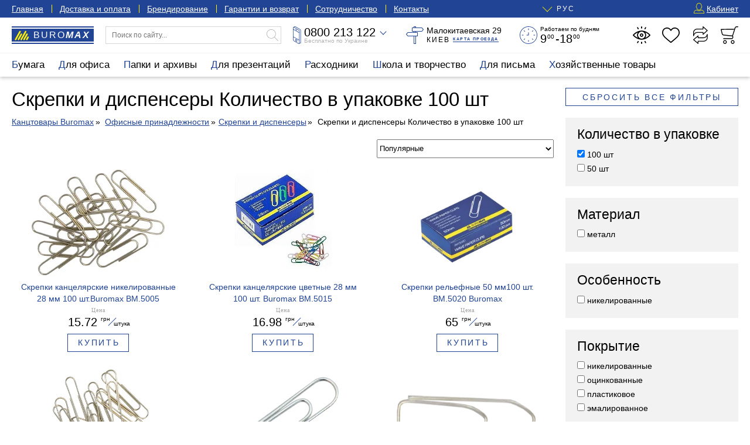

--- FILE ---
content_type: text/html; charset=UTF-8
request_url: https://buromax.kiev.ua/clips-and-dispensers/kolichestvo-v-upakovke-100-sht/
body_size: 23668
content:
<!DOCTYPE html>
<html lang="ru">
<head>
		<!-- Global site tag (gtag.js) - Google Analytics -->
	<script async src="https://www.googletagmanager.com/gtag/js?id=UA-3368000-62" type="8d65c21b06cbbbf09622c27b-text/javascript"></script>
	<script async src="https://www.googletagmanager.com/gtag/js?id=AW-396583263" type="8d65c21b06cbbbf09622c27b-text/javascript"></script>
	<!-- Google Tag Manager 03.05.2023-->
	<script type="8d65c21b06cbbbf09622c27b-text/javascript">(function(w,d,s,l,i){w[l]=w[l]||[];w[l].push({'gtm.start':
			new Date().getTime(),event:'gtm.js'});var f=d.getElementsByTagName(s)[0],
			j=d.createElement(s),dl=l!='dataLayer'?'&l='+l:'';j.async=true;j.src=
			'https://www.googletagmanager.com/gtm.js?id='+i+dl;f.parentNode.insertBefore(j,f);
		})(window,document,'script','dataLayer','GTM-WNCGD5T');
	</script>
	<!-- End Google Tag Manager -->
    <script type="8d65c21b06cbbbf09622c27b-text/javascript">
	    window.dataLayer = window.dataLayer || [];
        function gtag(){dataLayer.push(arguments);}
        gtag('js', new Date());
        gtag('config', 'UA-3368000-62');
	    gtag('config', 'AW-396583263');
    </script>
	<script src="js/jquery.min.js" type="8d65c21b06cbbbf09622c27b-text/javascript"></script>
	<script src="js/inputmask_new.js" type="8d65c21b06cbbbf09622c27b-text/javascript"></script>

	<script async src="js/external.stats.js" type="8d65c21b06cbbbf09622c27b-text/javascript"></script>
	<meta charset="utf-8">
	<meta http-equiv="Cache-Control" content="no-cache, no-store, must-revalidate">
	<meta http-equiv="Pragma" content="no-cache">
	<meta http-equiv="Expires" content="0">
	<base href="https://buromax.kiev.ua/">

	<title>Скрепки и диспенсеры Количество в упаковке 100 шт - купить в Киеве и Украине, цена в каталоге магазина «Буромакс»</title>

    <meta name="description" content="Скрепки и диспенсеры Количество в упаковке 100 шт - купить в Киеве и других городах Украины, большой ассортимент канцелярских товаров для офиса с доставкой &#128666; Каталог интернет магазина канцелярских товаров &#128394; «Буромакс» &#128221;">    <meta name="keywords" content="скрепка, скрепка купить, скрепки для бумаги">	<link rel="canonical" href="https://buromax.kiev.ua/clips-and-dispensers/kolichestvo-v-upakovke-100-sht/">	<link rel="alternate" hreflang="ru-UA" href="https://buromax.kiev.ua/clips-and-dispensers/kolichestvo-v-upakovke-100-sht/">	<link rel="alternate" hreflang="uk-UA" href="https://buromax.kiev.ua/ua/clips-and-dispensers/">				
	<meta name="viewport" content="width=device-width, initial-scale=1">
	<style>:root { --maxwidth:1300px; --blue:#1a1a1a; --gap:20px; --halfgap:calc(var(--gap) / 2); --minusgap:-30px; --qtrans:all .5s cubic-bezier(0.54,0.22,0.22,0.97); --strans:all 1s cubic-bezier(0.54,0.22,0.22,0.97); --blue:#214495; --lblue:#F0F9FF; --green:green; --yellow:#FDF002; --grey:#A5A5A5; --lgrey:#F2F2F2; --footergrey:#6B6B6B; --red:red; --localshadow:0 2px 6px 0 rgba(0,0,0,0.24); --orange:#f4aa33;}.preload * { -webkit-transition:none !important; -moz-transition:none !important; -ms-transition:none !important; -o-transition:none !important; transition:none !important;}* { margin:0; padding:0; outline:none; font-weight:400; box-sizing:border-box; scroll-margin-top:50px;}article,aside,details,figcaption,figure,footer,header,hgroup,main,nav,section,summary { display:block;}button,input[type="button"],input[type="reset"],input[type="submit"],textarea { font-family:"Helvetica Neue",Helvetica,Arial,sans-serif; border:0 none; background:transparent;}body { font-size:14px; line-height:1.4em; font-family:"Helvetica Neue",Helvetica,Arial,sans-serif;}h1,h2,h3,h4,h5,.like_h1,.like_h2,.like_h3,.like_h4,.like_h5 { display:block; padding:0 0 .5em 0;}h1,.like_h1 { font-size:33px; line-height:39px;}h2,.like_h2 { font-size:27px; line-height:33px;}h3,.like_h3 { font-size:23px; line-height:27px;}h4,.like_h4 { font-size:17px; line-height:21px; font-weight:700;}p { padding:0 0 1em 0;}a { color:var(--blue); text-decoration:none;}a:hover { color:var(--red);}img { vertical-align:top;}fieldset { border:0 none;}.hidden { display:none;}.container { position:relative; max-width:var(--maxwidth); padding-left:20px; padding-right:20px; margin-left:auto; margin-right:auto;}.main_container { min-height:300px;}strong,b,.like_strong { font-weight:bold;}.two-columns { display:grid; grid-template-columns:repeat(2,1fr); grid-template-rows:auto; grid-column-gap:var(--gap); margin:0 0 var(--gap) 0;}.three-columns { display:grid; grid-template-columns:repeat(3,1fr); grid-column-gap:var(--gap); margin:0 0 var(--gap) 0;}.nowrap { white-space:nowrap;}.two-columns .btn-block { overflow-x:hidden; text-overflow:ellipsis;} /* Header-----------------------------------------------------------------------------*/.header { height:130px; margin-bottom:var(--gap);}.blue_top { color:#FFF; background:var(--blue); line-height:30px;}.blue_top a { color:#FFF; text-decoration:underline;}.blue_top a:hover { color:var(--yellow);}.blue_top_menu { margin:0 0 0 -1em;}.blue_top_menu li { position:relative; padding:0 1em;}.blue_top_menu li::after { content:''; position:absolute; left:0; top:8px; height:14px; width:1px; background:var(--yellow);}.blue_top_menu li:first-child::after { display:none;}.blue_top_wrapper { display:grid; grid-template-columns:auto 1fr auto; grid-column-gap:var(--gap);}.blue_top_menu { list-style:none; display:flex;}.lang_switcher { position:relative; margin:0 auto; font-size:12px; letter-spacing:2px;}.lang_switcher_current { position:relative; cursor:pointer;cursor:hand;}.lang_switcher_current:hover { color:var(--yellow);}.lang_switcher_current::before { content:''; position:absolute; top:-2px; left:-22px; width:11px; height:11px; border-bottom:1px solid var(--yellow); border-left:1px solid var(--yellow); transform:rotate(-45deg);}.lang_switcher_ul { list-style:none; position:absolute; top:0; left:-39px; color:#000; background:#FFF; line-height:30px; text-transform:uppercase; padding:0 0 7px 0; box-shadow:0 2px 18px 0 rgba(0,0,0,0.17); opacity:0; visibility:hidden; transition:var(--qtrans);}.lang_switcher_ul.active { opacity:1; visibility:visible; z-index:100030;}.lang_switcher_ul a,.lang_switcher_ul span { display:block; padding:0 15px 0 40px; color:#000;}.lang_switcher_ul a:hover { color:var(--blue);}.lang_switcher_ul_first { position:relative; cursor:pointer;cursor:hand;}.lang_switcher_ul_first::before { content:''; position:absolute; top:5px; left:17px; width:11px; height:11px; border-bottom:1px solid var(--blue); border-left:1px solid var(--blue); transform:rotate(-45deg);}.lang_switcher_ul_first span { font-weight:700;}.blue_menu_button { position:relative; height:30px; background:transparent; font-size:14px; line-height:30px; color:#FFF; padding:0 0 0 18px; display:none; cursor:pointer;cursor:hand;}.blue_menu_button::before,.blue_menu_button::after { content:''; position:absolute; top:10px; left:0; width:12px; height:1px; background:var(--yellow);}.blue_menu_button::after { top:14px; background:transparent; height:3px; border-top:1px solid var(--yellow); border-bottom:1px solid var(--yellow);}.blue_menu_button span {}.blue_menu_logo { font-size:14px; line-height:30px; font-weight:100; letter-spacing:1px; color:#FFF; text-transform:uppercase; margin:0 auto; display:none;}.blue_menu_logo span { font-weight:700; font-style:italic;}.blue_menu_logo::before { content:''; position:relative; display:inline-block; width:18px; height:12px; margin-right:4px; background-position:center; background-size:contain; background-repeat:no-repeat;}.top_user_icon { display:inline-block; vertical-align:top; position:relative; top:5px; width:18px; height:18px; margin:0 4px 0 0; background-position:center; background-repeat:no-repeat; background-size:100%;}.white_top { padding:15px var(--gap); background:#FFF; z-index:100000; border-bottom:1px solid var(--lgrey);}.white_top_wrapper { display:grid; grid-template-columns:140px 300px 1fr 1fr 1fr 180px; grid-column-gap:var(--gap);}.header.fixed .white_top { position:fixed; top:-50px; left:0; right:0; padding:5px var(--gap); box-shadow:var(--localshadow); transform:translateX(0) translateY(0); transition:var(--qtrans); z-index:10000;}.header.fixedshow .white_top { transform:translateX(0) translateY(50px);}.white_top_catalog_button { display:block; width:100%; text-align:left; line-height:30px; height:30px; padding:0 0 0 36px; background:#FFFFFF; letter-spacing:3px; text-transform:uppercase; cursor:pointer; cursor:hand; background-repeat:no-repeat; background-size:16px 16px; background-position:12px 7px; font-size:12px; white-space:nowrap; background-color:var(--lgrey); display:none;}.header.fixedshow .white_top_catalog_button { display:block;}.header_logo,.header_logo:hover { position:relative; display:block; width:140px; height:30px; line-height:30px; color:#FFF; background:var(--blue); padding:0 0 0 37px; font-size:16px; font-weight:300; text-transform:uppercase; letter-spacing:2px;}.header.fixedshow .header_logo,.header.fixedshow .header_logo:hover { display:none;}.header_logo span { font-weight:700; font-style:italic;}.header_logo::before { content:''; position:absolute; top:7px; left:5px; width:25px; height:17px; background-position:center; background-repeat:no-repeat; background-size:100%;}.header_logo::after { content:''; position:absolute; top:2px; bottom:2px; left:0; right:0; background:transparent; border-top:2px solid #FFF; border-bottom:2px solid #FFF;}.top_search_form { display:block; width:100%; position:relative;}.top_search_form_input { display:block; width:100%; line-height:28px; border:1px solid #D6D6D6; font-size:12px; padding:0 30px 0 10px;}.top_search_form_submit { position:absolute; top:5px; right:5px; width:20px; height:20px; background-position:center; background-repeat:no-repeat; background-size:100%; cursor:pointer;cursor:hand; opacity:.3;}.top_search_results { position:absolute; top:calc(100% - 1px); left:0; right:0; list-style:none; border:1px solid var(--blue); visibility:hidden; opacity:0; background:#FFF; max-height:calc(100vh - 100px); overflow-y:auto;}.top_search_results li { display:grid; grid-template-columns:60px 1fr; grid-template-rows:auto; gap:0 10px; padding:5px 10px;}.top_search_results li:hover { background:var(--lgrey);}.top_search_results_first_column { height:60px; display:flex; align-items:center; justify-content:center;}.top_search_results_first_column img { object-fit:contain; height:100%; width:100%;}.top_search_results_second_column_link { display:block; font-size:12px; line-height:15px; margin:0 0 3px 0;}.top_search_form.active .top_search_results { visibility:visible; opacity:1;}.top_white_icons { list-style:none; display:flex; justify-content:space-between; align-content:center;}.top_white_icons>li { position:relative;}.top_white_icon { position:relative; display:block; width:30px; height:30px; background-position:center; background-repeat:no-repeat; background-size:contain; background-position:center; background-repeat:no-repeat; background-size:contain;}.header_cart_button { cursor:pointer;cursor:hand;}.top_cart_fixed { visibility:hidden; opacity:0; transform:translateX(0) translateY(10px);}.top_white_icons>li.active .top_cart_fixed { visibility:visible; opacity:1; transform:translateX(0) translateY(0);}.top_white_icons_hint { display:block; position:absolute; bottom:-11px; left:calc(50% - 27px); line-height:10px; font-size:9px; width:54px; text-align:center; color:var(--grey); transition:var(--qtrans); visibility:hidden; opacity:0; transform:translateX(0) translateY(5px);}.top_white_icons>li.active .top_white_icons_hint { display:none;}.top_white_icon:hover .top_white_icons_hint { visibility:visible; opacity:1; transform:translateX(0) translateY(0);}.header.fixed .top_white_icons_hint { display:none;}.top_white_icon_number { position:absolute; top:-5px; right:-7px; width:16px; height:16px; line-height:16px; font-size:8px; text-align:center; color:#000; background:var(--yellow); border-radius:50%; transition:var(--qtrans); visibility:hidden; opacity:0; transform:translateX(0) translateY(-10px);}.top_white_icon_number.active { visibility:visible; opacity:1; transform:translateX(0) translateY(0);}.top_phone_wrapper { position:relative;}.top_phone_wrapper.active { z-index:1200;}.top_phone_adding { position:absolute; top:-10px; left:-10px; padding:50px 10px 10px 10px; background:#FFF; box-shadow:var(--localshadow); border-radius:5px; min-width:180px; transition:var(--qtrans); visibility:hidden; opacity:0; transform:translateX(0) translateY(-5px);}.top_phone_wrapper.active .top_phone_adding { visibility:visible; opacity:1; transform:translateX(0) translateY(0);}.top_phone_adding_phone { display:block; color:#000; font-size:17px; line-height:23px;}.but_im_a_mail { font-size:14px; line-height:21px;}.top_phone_wrapper_visible { position:relative; display:grid; grid-template-columns:14px 130px; grid-template-rows:20px 10px; gap:0 5px; grid-template-areas:"top_phone_icon nolvosemsot" "top_phone_icon free_on_ukraine"; white-space:nowrap; cursor:pointer;cursor:hand;}.top_phone_wrapper.active .top_phone_wrapper_visible { z-index:1300;}.top_phone_wrapper_visible::after { content:''; position:absolute; top:5px; left:150px; width:7px; height:7px; border-bottom:1px solid var(--blue); border-right:1px solid var(--blue); transform:rotate(45deg); z-index:110;}.top_phone_wrapper.active .top_phone_wrapper_visible::after { top:9px; transform:rotate(225deg); border-color:#000;}.top_phone_icon { grid-area:top_phone_icon; width:14px; height:30px; background-position:center; background-repeat:no-repeat; background-size:100%;}.nolvosemsot,.nolvosemsot:hover { grid-area:nolvosemsot; font-size:20px; line-height:20px; color:#000;}.nolvosemsot a { color:#000;}.nolvosemsot_second { display:none;}.free_on_ukraine { grid-area:free_on_ukraine; color:#B3B3B3; font-size:10px; line-height:10px;}.top_address { display:grid; grid-template-columns:30px 130px; grid-template-rows:15px 15px; gap:0 5px; grid-template-areas:"top_address_icon top_address_sam" "top_address_icon top_address_kyiv_kartaproezda";}.top_address_icon { grid-area:top_address_icon; width:30px; height:30px; background-position:center; background-repeat:no-repeat; background-size:100%;}.top_address_sam { grid-area:top_address_sam; font-size:14px; line-height:15px; font-style:normal;}.top_address_kyiv_kartaproezda { grid-area:top_address_kyiv_kartaproezda; padding:2px 0 0 0; font-size:12px; line-height:13px; text-transform:uppercase; letter-spacing:2px;}.top_address_proezd { display:inline-block; vertical-align:top; font-size:7px; line-height:9px; font-weight:700; letter-spacing:.2em; border-bottom:1px solid var(--blue);}.top_address_proezd:hover { border-color:var(--red);}.top_we_work { display:grid; grid-template-columns:30px 103px; grid-template-rows:10px 20px; gap:0px 5px; grid-template-areas:"top_we_work_icon top_we_work_first" "top_we_work_icon top_we_work_second";}.top_we_work_icon { grid-area:top_we_work_icon; width:30px; height:30px; background-position:center; background-repeat:no-repeat; background-size:100%;}.top_we_work_first { grid-area:top_we_work_first; font-size:10px; line-height:10px;}.top_we_work_second { grid-area:top_we_work_second; padding-top:3px; font-size:20px; line-height:17px;}.nuli { position:relative; font-size:10px; line-height:10px; top:-7px; margin:0 2px 0 1px;} .top_catalog { position:relative; background:#FFFFFF; box-shadow:var(--localshadow); z-index:11000;}.top_catalog_ul { position:relative; list-style:none; display:flex; margin-left:-12px;}.top_catalog_ul>li { font-size:17px; line-height:40px; height:40px;}.top_catalog.active .top_catalog_ul>li { height:auto;}.top_catalog_ul>li>a { display:block; padding:0 12px; color:#000;}.top_catalog_ul>li.active>a,.top_catalog_ul>li.active>a:hover { color:#FFF; background:var(--blue);}.top_catalog_ul>li>a:hover { color:var(--blue); background:var(--lgrey);}.top_catalog_ul>li.active>a::first-letter { color:var(--yellow);}.top_catalog_ul>li>a::first-letter { color:var(--blue);}.top_catalog_ul_ul { list-style:none; position:absolute; top:40px; left:-8px; right:-20px; background:#FFF; border:5px solid var(--blue); display:flex; flex-direction:row; flex-wrap:nowrap; flex-flow:row nowrap; justify-content:space-between; align-items:flex-start; padding:10px 15px; font-size:15px; line-height:17px; z-index:1; visibility:hidden; opacity:0; transform:translateX(0) translateY(10px); transition:var(--qtrans); overflow-x:hidden;}.top_catalog_ul_ul>li { padding:0 10px 0 0;}.top_catalog_ul>li.active .top_catalog_ul_ul { visibility:visible; opacity:1; transform:translateX(0) translateY(0);}.top_catalog_ul_ul a { color:#000;}.top_catalog_ul_ul a:hover { color:var(--blue);}.top_catalog_ul_ul>li>a { display:block; font-weight:700;}.top_catalog_ul_ul_ul { list-style:none; font-size:14px; line-height:17px; padding-top:7px;}.top_catalog_ul_ul_ul li { position:relative; padding:0 0 7px 1.5em;}.top_catalog_ul_ul_ul li::before { content:''; position:absolute; left:0; top:.5em; width:1em; height:1px; background:var(--blue);}.top_catalog_button { display:block; width:100%; text-align:left; line-height:42px; height:40px; padding:0 0 0 50px; background:#FFFFFF; box-shadow:var(--localshadow); letter-spacing:2px; text-transform:uppercase; cursor:pointer;cursor:hand; background-repeat:no-repeat; background-size:20px 20px; background-position:20px 10px; display:none;}.top_catalog_button::first-letter { color:var(--blue);}.top_catalog_button:hover { color:var(--blue);} /* Middle-----------------------------------------------------------------------------*/.content {} .sidebar { width:calc(25% - 3/4*var(--gap)); max-height:calc(100vh - 2*var(--gap) - 40px); min-height:200px; overflow-y:auto; overflow:auto; position:-webkit-sticky; position:sticky; top:60px;}.main { width:calc(75% - var(--gap)/4); display:-webkit-box; display:flex; -webkit-box-orient:vertical; -webkit-box-direction:normal; flex-direction:column;}.wrapper { display:-webkit-box; display:flex; -webkit-box-pack:justify; justify-content:space-between; margin:0 0 var(--gap) 0;}.wrapper.wrapper_nosidebar { display:block;}.wrapper.wrapper_nosidebar .main { display:block; position:static; width:100%;} .product_page { display:flex; justify-content:space-between; margin:0 0 var(--gap) 0;}.images_left { width:calc(33.333333% - var(--gap)*4/3); height:100%; overflow:hidden; position:-webkit-sticky; position:sticky; top:60px; padding:0 var(--gap) 0 0;}.content_and_aside { width:calc(75% - var(--gap)*7/4); display:flex; flex-direction:column;}.main_prod_content { display:grid; grid-template-columns:1fr calc(100%/3 - 4/3*var(--gap)); grid-column-gap:var(--gap);} h1 ~ .breadcrumbs { margin-top:-.5em;}.breadcrumbs { margin:0 0 var(--gap) 0;}.breadcrumbs.breadcrumbs_with_bottom { margin-bottom:calc(32px + 2*var(--gap));}.breadcrumbs ~ h1 { margin-top:-.5em;}.breadcrumbs ul { list-style:none;}.breadcrumbs li { position:relative; padding:0 .5em 0 .6em; display:inline-block; vertical-align:top;}.breadcrumbs li:first-child { padding-left:0;}.breadcrumbs a { text-decoration:underline; white-space:nowrap;} .product_grid { list-style:none; display:grid; grid-template-columns:repeat(3,1fr); gap:30px var(--gap); text-align:center; margin:0 0 var(--gap) 0;}.product_grid_four_columns,.sub_goes_four_columns .product_grid { grid-template-columns:repeat(4,1fr);}.product_grid>li { position:relative; padding:0 10px;}.product_grid_first_a { display:block; margin:0 0 5px 0;}.product_grid__image { height:180px; display:flex; align-items:center; justify-content:center; margin:0 0 10px 0;}.product_grid__image picture,.product_grid__image img { object-fit:contain; height:100%; width:100%;}.product_grid__image__cover img { object-fit:cover;}.product_grid__title { display:block; line-height:20px; height:40px; overflow:hidden;}.product_grid_topts { width:100%; height:2em; margin-bottom:10px;}.product_grid_price_wrapper { margin:0 0 10px 0;}.actual_price { font-family:HelveticaNeue; font-size:10px; line-height:10px; color:var(--grey); letter-spacing:1px; margin:0 0 5px 0;}.product_grid_price_price { font-size:20px; line-height:20px;}.kopeyki { position:relative; top:-7px; font-size:10px; line-height:10px; margin:0 1px 0 1px; border-bottom:1px solid var(--blue);}.grnwt { position:relative; display:inline-block; font-size:10px; line-height:10px; height:20px; vertical-align:top;}.grnwt span { position:relative; top:8px; left:3px;}.cennik_cena_old { display:block; color:var(--grey); font-size:17px; margin:3px 0 0 0;}.cennik_cena_old span { position:relative;}.cennik_cena_old span::before { content:''; position:absolute; top:48%; left:0; right:0; height:1px; background:var(--red); transform:rotate(-9deg);}.product_icons { list-style:none; position:absolute; top:0; right:0; display:flex; flex-direction:column; transform:translateX(15px) translateY(0); transition:var(--qtrans); opacity:0; visibility:hidden;}.product_grid>li:hover .product_icons,.product_icons.freeze { opacity:1; visibility:visible; transform:translateX(0) translateY(0); z-index:1011;}.product_icons.freeze { transition:none;}.product_icons li { position:relative; margin:0 0 10px 0;}.product_icons.freeze li:nth-child(1) span { background-color:transparent;}.product_icons.freeze li:nth-child(2),.product_icons.freeze li:nth-child(3) { visibility:hidden; opacity:0; display:none;}.product_icons.freeze li { position:relative;}.product_icon { display:block; width:40px; height:40px; cursor:pointer;cursor:hand; background-position:center; background-repeat:no-repeat; background-size:30px 100%; background-color:rgba(255,255,255,.85); transition:var(--qtrans);}.product_icon:hover { background-color:rgba(255,255,255,1);}.products_badges { position:absolute; top:10px; left:10px; font-size:9px; letter-spacing:2px; text-transform:uppercase; line-height:18px; list-style:none; display:flex; align-items:flex-start; flex-direction:column; text-align:left; pointer-events:none;}.products_badges li { color:#FFF; font-weight:700; background-color:var(--grey); border-radius:4px; padding:0 5px 0 7px; margin:0 0 7px 0; white-space:nowrap;} .sidebar>*,.aside_right>*,.stat-page-sidebar>* { margin-bottom:var(--gap);}.sidebar>*:last-child,.aside_right>*:last-child,.stat-page-sidebar>*:last-child { margin-bottom:0;}.sidebar_widget { padding:15px 20px; background:var(--lgrey);}.sidebar_widget ul { list-style:none;}.sidebar_widget li { margin-bottom:5px;}.sidebar_widget a.like_h3 { color:#000; text-decoration:underline;}.sidebar_widget ul.aside_news_list {}.sidebar_widget ul.aside_news_list li { margin:0 0 15px 0;}.sidebar_widget ul.aside_news_list li:last-child { margin-bottom:0;}.sidebar_widget ul.aside_news_list li a { display:grid; grid-template-columns:90px 1fr; grid-template-rows:auto; gap:10px;}.aside_news_list_image { width:90px; height:90px; display:flex; align-items:center; justify-content:center;}.aside_news_list_image img { object-fit:cover; height:100%; width:100%;} .cart_alert_box { position:absolute; top:calc(100% + 10px); right:0; width:280px; padding:10px 15px 15px 15px; background:#FFF; box-shadow:var(--localshadow); border-radius:10px; transition:var(--qtrans); visibility:hidden; opacity:0; transform:translateX(0) translateY(10px);} .global_overlay { position:fixed; top:0; left:0; right:0; bottom:0; background:#000; opacity:0; visibility:hidden; z-index:1000; transition:var(--qtrans);}.global_overlay.active { cursor:pointer;cursor:hand; visibility:visible; opacity:.75;} .stat-page { display:grid; grid-template-columns:1fr calc(25% - 3/4*var(--gap)); grid-column-gap:var(--gap); margin:0 0 var(--gap) 0;} .sitemap_page { list-style:none; display:grid; grid-template-columns:repeat(4,1fr); gap:var(--gap) var(--gap); margin:0 0 var(--gap) 0;}.sitemap_page>li>a { font-weight:700; display:block; font-size:1.4em; line-height:1.2em; margin:0 0 7px 0;}.sitemap_page ul { list-style:none;}.sitemap_page ul li { margin:0 0 7px 0;} .neighborhood { position:relative; padding:17px 10px 4px 10px !important; text-align:left;}.neighborhood.neighborhood_prod_prew,.neighborhood.neighborhood_cat_prew,.neighborhood.neighborhood_stat_prew { text-align:left;}.neighborhood.neighborhood_prod_next,.neighborhood.neighborhood_cat_next,.neighborhood.neighborhood_stat_next { text-align:right;}.neighborhood::after { position:absolute; top:4px; left:10px; line-height:10px; letter-spacing:1px; font-size:7px; color:var(--blue); transition:var(--qtrans);}.neighborhood:hover::after { color:#FFF;}.neighborhood.neighborhood_prod_next::after { content:'Следующий товар >'; left:auto; right:10px;}.neighborhood.neighborhood_cat_next::after { content:'Следующая категория >'; left:auto; right:10px;}.neighborhood.neighborhood_prod_prew::after { content:'< Предыдущий товар';}.speak_on_ua .neighborhood.neighborhood_prod_prew::after { content:'< Попередній товар';}.neighborhood.neighborhood_cat_prew::after { content:'< Предыдущая категория';}.speak_on_ua .neighborhood.neighborhood_cat_prew::after { content:'< Попередня категорія';}.speak_on_ua .neighborhood.neighborhood_cat_next::after { content:'Наступна категорія >';}.speak_on_ua .neighborhood.neighborhood_prod_next::after { content:'Наступний товар >';}.neighborhood.neighborhood_stat_next::after { content:'Следующая новость >'; left:auto; right:10px;}.speak_on_ua .neighborhood.neighborhood_stat_next::after { content:'Наступна новина >';}.neighborhood.neighborhood_stat_prew::after { content:'< Предыдущая новость';}.speak_on_ua .neighborhood_stat_prew::after { content:'< Попередня новина';} /* Footer-----------------------------------------------------------------------------*/.footer { color:#FFF; background:#000;}.footer a { color:#FFF;}.footer a:hover { color:var(--yellow);}.footer_wrapper { padding:20px; display:grid; grid-template-columns:repeat(4,1fr); grid-column-gap:var(--gap);}.footer_column_ul { list-style:none; line-height:25px;}.logo_footer { width:160px; height:40px; background-position:center; background-repeat:no-repeat; background-size:160px 40px; margin-bottom:10px;}.footer_grey { color:var(--footergrey);}.footer_copyright { margin:0 0 4px -15px;}.footer_copyright_last { font-size:12px;}.maximum_kancelyarii { margin-top:95px; font-style:italic; letter-spacing:1px;} .main_prod_image { display:flex; align-items:center; justify-content:center; height:320px;}.main_prod_image img { object-fit:contain; height:100%; width:100%;}.additional_images { margin:var(--gap) 0 0 0; display:flex; overflow-x:auto;}.additional_images a { display:block; margin:0 var(--halfgap) 0 0;}.additional_images a img { height:75px; width:auto;} .product_price,.product_description { margin:0 0 var(--gap) 0;}.product_price { display:grid; grid-template-columns:1fr 40px 40px; gap:0 var(--gap);} .authpage { margin:calc(2*var(--gap)) auto; padding:15px 20px; background:var(--lblue); max-width:420px;} .page_search_form { position:relative; padding:15px; margin:0 0 var(--gap) 0; background:var(--lblue);}#nuishchemje { position:absolute; top:20px; right:20px;}#poledlyapoiska { padding-right:120px;} .nice_produce_price { overflow-x:scroll; padding:15px 15px; margin:0 0 var(--gap) 0; border:5px solid var(--lgrey);}.nice_produce_price .table.table-bordered { margin:12px 0 18px 0;}.nice_produce_price .table.table-bordered td { border-color:#000;}.nice_cart_summ_button { display:grid; grid-template-columns:120px 1fr auto auto; grid-template-rows:42px; gap:var(--gap);}.nice_cart_summ { font-size:20px; line-height:42px; visibility:hidden;}.nice_cart_summ small { position:relative; vertical-align:baseline; font-size:12px; line-height:1em; top:-8px; left:-3px; letter-spacing:1px;}.nice_cart_button { font-size:20px; color:#FFF; background:#fe8c00; background:-webkit-linear-gradient(to bottom,#fe8c00,#f83600); background:linear-gradient(to bottom,#fe8c00,#f83600); cursor:pointer; border-radius:4px; transition:var(--qtrans);}.nice_cart_button:hover { opacity:.85;} .buy_in_one_click { display:grid; grid-template-columns:1fr 1fr 100px; padding:15px 15px; gap:15px; background:var(--lblue); margin:0 0 var(--gap) 0; line-height:38px; font-size:18px;} .urlrelations_list { position:relative; overflow:scroll; display:grid; grid-template-columns:repeat(5,1fr); gap:var(--gap);}.urlrelations_list a { position:relative; display:block; border:1px solid var(--lgrey); padding:6px 10px; color:#000;}.urlrelations_list a:hover { color:var(--blue); border-color:var(--blue);}.urlrelations_list a small { display:block; position:absolute; width:12px; top:5px; right:-6px; font-size:10px; line-height:20px; background:#FFF; text-align:center;}.urlrelations_list.morecompact { max-height:200px; overflow-y:hidden;}.urlrelations_list.morecompact.make_bigger { max-height:none; padding-bottom:50px;}.urlrelations_list::after { content:''; position:absolute; height:50px; left:0; right:0; bottom:0; display:none; background:rgb(255,255,255); background:linear-gradient(0deg,rgba(255,255,255,1) 64%,rgba(255,255,255,0) 100%); z-index:100; pointer-events:none;}.urlrelations_list.morecompact::after { display:block;}.show_more_rels { position:absolute; left:calc(50% - 120px); bottom:0; width:240px; border:1px solid var(--blue); z-index:110; font-size:10px; line-height:21px; text-transform:uppercase; letter-spacing:2px; color:var(--blue); cursor:pointer; transition:var(--qtrans);}.show_more_rels:hover { color:#FFF; background:var(--blue);} .show_filter__sorting { display:grid; grid-template-columns:2fr 1fr; grid-template-rows:32px; gap:var(--gap); margin:0 0 var(--gap) 0;}.sps__filter { visibility:hidden;} .stat-page-content img { width:100%; height:auto;} .content_center { max-width:calc(100vw - 40px);} .aside_right { max-width:100%;} @media screen and (max-width:1200px) { .white_top_wrapper { grid-template-columns:140px 300px 1fr 1fr 1fr 165px; } .top_address { grid-template-columns:130px; grid-template-rows:15px 15px; grid-template-areas: "top_address_sam" "top_address_kyiv_kartaproezda"; } .top_we_work { display:grid; grid-template-columns:103px; grid-template-rows:10px 20px; grid-template-areas: "top_we_work_first" "top_we_work_second"; } .top_address_icon,.top_we_work_icon { display:none; }}@media screen and (max-width:1160px) { .top_catalog_button { display:block; } .top_catalog_wrapper.container { max-width:280px; margin:0; padding:0; } .top_catalog { position:fixed; top:0; left:0; max-height:100vh; min-height:-webkit-fill-available; width:280px; overflow-y:auto; padding:12px 20px; transform:translateX(-300px) translateY(0); transition:var(--qtrans); z-index:110000; } .top_catalog.active { transform:translateX(0) translateY(0); } .top_catalog_ul { display:block; margin:0; } .top_catalog_ul>li { height:auto; font-size:21px; line-height:27px; } .top_catalog_ul>li>a,.top_catalog_ul>li>a:hover, .top_catalog_ul>li.active>a,.top_catalog_ul>li.active>a:hover { position:relative; background:transparent; color:#000; padding:0 0 7px 0; } .top_catalog_ul>li.active>a::first-letter { color:var(--blue); } .top_catalog_ul>li>a::before,.top_catalog_ul>li>a::after { content:''; position:absolute; top:14px; right:0; width:21px; height:1px; background:#000; opacity:21px; opacity:.21; transition:var(--qtrans); } .top_catalog_ul>li>a::after { right:10px; top:4px; width:1px; height:21px; } .top_catalog_ul>li.active>a::before,.top_catalog_ul>li.active>a::after { transform:rotate(45deg); } .top_catalog_ul_ul { position:static; display:block; visibility:visible; opacity:1; border:0 none; padding:0; top:auto; left:auto; right:auto; transform:translateX(0) translateY(0); display:none; } .top_catalog_ul>li.active .top_catalog_ul_ul { display:block; } .top_catalog_ul_ul>li>a { font-weight:normal; text-transform:uppercase; letter-spacing:2px; }}@media screen and (max-width:1130px) { .white_top_wrapper { grid-template-columns:140px 300px 1fr 1fr 165px; } .top_we_work { display:none; }}@media screen and (max-width:1024px) { .main { width:100%; display:block; } .sidebar { width:280px; max-height:calc(100vh - 2*var(--gap) - 40px); min-height:200px; position:fixed; right:0; top:60px; box-shadow:var(--localshadow); transform:translateX(300px) translateY(0); transition:var(--qtrans); z-index:1010; } .sidebar.active { transform:translateX(-20px) translateY(0); } .sidebar>* { margin:0; } .product_icons { transform:translateX(0) translateY(0); opacity:1; visibility:visible; } .product_icon { width:30px; height:30px; background-size:20px 100%; } .main_prod_content { grid-template-columns:1fr; grid-row-gap:var(--gap); } .stat-page { grid-template-columns:1fr; grid-row-gap:var(--gap);; } .stat-page-sidebar { display:grid; grid-template-columns:repeat(3,1fr); grid-column-gap:var(--gap); } .stat-page-sidebar>* { margin:0; } .sps__filter { visibility:visible; } .show_filter__sorting.fixed { position:fixed; top:40px; left:0; right:0; gap:0; z-index:1000; }}@media screen and (max-width:1000px) { .white_top_wrapper { grid-template-columns:140px 300px 1fr 125px; } .top_address { display:none; } .show_on_1000 { display:block; } .top_white_icon { width:20px; height:20px; margin:5px 0; } .two-columns-order { grid-template-columns:1fr; grid-template-areas: "cart" "order"; } .two-columns-order .order_column { grid-area:order; } .two-columns-order .cart_column { display:grid; grid-area:cart; }}@media screen and (max-width:930px) { .footer_wrapper { text-align:center; grid-template-columns:1fr; grid-row-gap:var(--gap); } .maximum_kancelyarii { margin-top:0; } .logo_footer { margin:0 auto 10px auto; }}@media screen and (max-width:820px) { .top_phone_wrapper_visible { grid-template-columns:14px; grid-template-rows:20px; grid-template-areas: "top_phone_icon" "top_phone_icon"; } .nolvosemsot,.free_on_ukraine { display:none; } .top_phone_wrapper_visible::after { left:23px; } .nolvosemsot_second { display:block; font-size:21px; line-height:21px; margin-bottom:4px; }}@media screen and (max-width:760px) { .blue_menu_button { display:inline-block; } .blue_top_menu { position:fixed; display:block; top:0; left:0; width:280px; text-align:center; background:var(--blue); font-size:23px; line-height:60px; margin:0; padding:1em 0; transition:var(--qtrans); transform:translateX(-300px) translateY(0px); } .blue_top_menu.active { z-index:103000; transform:translateX(0) translateY(0px); } .blue_top_menu li { padding:0; } .blue_top_menu li::after { width:70px; height:1px; left:105px; top:0; } .stat-page-sidebar { grid-template-columns:1fr; grid-row-gap:var(--gap); }}@media screen and (max-width:740px) { .product_grid,.product_grid_four_columns,.sub_goes_four_columns .product_grid { grid-template-columns:repeat(2,1fr); } .product_page { display:block; } .images_left { width:100%; height:auto; position:relative; top:auto; } .content_and_aside { width:100%; display:block; } .main_prod_image { height:240px; } .main_prod_image img { } .two-columns,.three-columns { grid-template-columns:1fr; } .sitemap_page { grid-template-columns:repeat(2,1fr); }}@media screen and (max-width:700px) { :root { --gap:15px; --halfgap:calc(var(--gap) / 2); } .blue_top_wrapper { grid-template-columns:auto 1fr 1fr auto; } .blue_menu_logo { display:inline-block; } .white_top_wrapper { grid-template-columns:1fr 40px 110px; } .header_logo,.white_top_catalog_button,.header.fixedshow .white_top_catalog_button { display:none; } .content_center h1 { margin-top:var(--gap); }}@media screen and (max-width:640px) { h1,.like_h1 { font-size:27px; line-height:31px; } h2,.like_h2 { font-size:23px; line-height:27px; } h3,.like_h3 { font-size:21px; line-height:23px; } h3,.like_h3 { font-size:15px; line-height:18px; }}@media screen and (max-width:520px) { .hide_on_520 { display:none; } .show_filter__sorting { grid-template-columns:1fr 1fr; }}@media screen and (max-width:500px) { .buy_in_one_click { grid-template-columns:1fr; grid-template-rows:repeat(3,auto); line-height:1em; }}@media screen and (max-width:440px) { .product_grid,.product_grid_four_columns,.sub_goes_four_columns .product_grid { grid-template-columns:1fr; } .top_user_icon_word { display:none; } .top_user_icon { margin:0; } .blue_menu_logo { display:none; } .blue_menu_button span { display:none; } .blue_top_wrapper { grid-column-gap:0; } .blue_top_wrapper { grid-template-columns:auto 1fr auto; } .sitemap_page { grid-template-columns:1fr; }} .pull-right { float:right;} .disabled { pointer-events:none; opacity:0.7;}span.on-order { color:var(--orange);}span.on-check { color:var(--footergrey);}span.state-mini { font-size:12px; border:1px solid var(--orange); padding:3px; margin-left:10px; top:-2px; position:relative;}span.off-stock,span.check-stock { color:var(--grey); display:block; margin-top:10px;} .variation-cell { font-size:13px; padding-right:5px !important; padding-left:5px !important;}.notice { padding:10px 15px; text-align:center; background:var(--lblue); display:none;} .notice.opened { display:block} .products-on-order { display:inline-block; padding:0 8px; margin:6px 0 4px 0; color:var(--orange); font-size:1em; line-height:2em; letter-spacing:2px; margin-bottom:30px;} .cart_alert_box { overflow:auto; top:0;}</style>
    <link href="css/lang_modal.css" rel="stylesheet">

	<link rel="apple-touch-icon-precomposed" sizes="57x57" href="//buromax.kiev.ua/images/favicon/apple-touch-icon-57x57.png">
	<link rel="apple-touch-icon-precomposed" sizes="114x114" href="//buromax.kiev.ua/images/favicon/apple-touch-icon-114x114.png">
	<link rel="apple-touch-icon-precomposed" sizes="72x72" href="//buromax.kiev.ua/images/favicon/apple-touch-icon-72x72.png">
	<link rel="apple-touch-icon-precomposed" sizes="144x144" href="//buromax.kiev.ua/images/favicon/apple-touch-icon-144x144.png">
	<link rel="apple-touch-icon-precomposed" sizes="60x60" href="//buromax.kiev.ua/images/favicon/apple-touch-icon-60x60.png">
	<link rel="apple-touch-icon-precomposed" sizes="120x120" href="//buromax.kiev.ua/images/favicon/apple-touch-icon-120x120.png">
	<link rel="apple-touch-icon-precomposed" sizes="76x76" href="//buromax.kiev.ua/images/favicon/apple-touch-icon-76x76.png">
	<link rel="apple-touch-icon-precomposed" sizes="152x152" href="//buromax.kiev.ua/images/favicon/apple-touch-icon-152x152.png">
	<link rel="icon" type="image/png" href="//buromax.kiev.ua/images/favicon/favicon-196x196.png" sizes="196x196">
	<link rel="icon" type="image/png" href="//buromax.kiev.ua/images/favicon/favicon-96x96.png" sizes="96x96">
	<link rel="icon" type="image/png" href="//buromax.kiev.ua/images/favicon/favicon-32x32.png" sizes="32x32">
	<link rel="icon" type="image/png" href="//buromax.kiev.ua/images/favicon/favicon-16x16.png" sizes="16x16">
	<link rel="icon" type="image/png" href="//buromax.kiev.ua/images/favicon/favicon-128.png" sizes="128x128">
	<meta name="application-name" content="Buromax"/>
	<meta name="msapplication-TileColor" content="#214495">
	<meta name="msapplication-TileImage" content="//buromax.kiev.ua/images/favicon/mstile-144x144.png">
	<meta name="msapplication-square70x70logo" content="//buromax.kiev.ua/images/favicon/mstile-70x70.png">
	<meta name="msapplication-square150x150logo" content="//buromax.kiev.ua/images/favicon/mstile-150x150.png">
	<meta name="msapplication-wide310x150logo" content="//buromax.kiev.ua/images/favicon/mstile-310x150.png">
	<meta name="msapplication-square310x310logo" content="//buromax.kiev.ua/images/favicon/mstile-310x310.png">

</head>

<body class="preload speak_on_ru">
<script src="js/langModal.js" type="8d65c21b06cbbbf09622c27b-text/javascript"></script>

<!-- Google Tag Manager (noscript) 03.05.2023 -->
<noscript>
	<iframe src="https://www.googletagmanager.com/ns.html?id=GTM-WNCGD5T"
                  height="0" width="0" style="display:none;visibility:hidden"></iframe>
</noscript>
<!-- End Google Tag Manager (noscript) -->
<header class="header">
	<div class="blue_top">
		<div class="blue_top_wrapper container">
			<button class="blue_menu_button" type="button"  aria-label="Меню"><span>Меню</span></button>
			<a class="blue_menu_logo" href="/">Buro<span>max</span></a>
			<ul class="blue_top_menu">
				<li><a href="/">Главная</a></li>				<li><a href="/service/">Доставка и оплата</a></li>
				<li><a href="/produktsia-s-brendirovaniem/">Брендирование</a></li>
				<li><a href="/warranty/">Гарантии и возврат</a></li>
				<li><a href="/collaborate/">Сотрудничество</a></li>
				<li><a href="/contacts/">Контакты</a></li>
			</ul>
			<div class="lang_switcher">
							<span class="lang_switcher_current">РУС</span>
				<ul class="lang_switcher_ul">
					<li class="lang_switcher_ul_first"><span>Язык</span></li>
					<li><a href="/ua/clips-and-dispensers/">Українською</a></li>
					<li><span>Рус</span></li>
				</ul>
										</div>
			<a href="/authorization/" aria-label="Кабинет"><span class="top_user_icon user_icon"></span><span class="top_user_icon_word">Кабинет</span></a>
		</div>
	</div>
	<div class="white_top container">
		<div class="white_top_wrapper">
			<a href="/" class="header_logo">Buro<span>max</span></a>			<button class="white_top_catalog_button" type="button"  aria-label="Каталог товаров">Каталог</button>
			<form action="/" method="get" class="top_search_form" autocomplete="off">
				<input type="text" name="search" class="top_search_form_input sherlock_input" placeholder="Поиск по сайту..." required>
				<button type="submit" class="top_search_form_submit" aria-label="Искать"></button>
				<script type="8d65c21b06cbbbf09622c27b-text/javascript">
                const sherlock_input = document.querySelector('.sherlock_input'),
                    sherlock_lang = 'ru',
                    max_history_results = 5,
                    max_filters = 30,
                    popular_filters = 14,
                    max_products = 30,
                    popular_porducts = 6,
                    sherlock_accent_color = 'var(--blue)',
                    sherlock_mobile_width = 490,
                    sherlock_swap_columns = false;
                </script>
                <script src="/js/sherlock.js?rand=3571595" type="8d65c21b06cbbbf09622c27b-text/javascript"></script>
                <link href="/css/sherlock.css?rand=5698483" rel="stylesheet">
			</form>
			<div class="top_phone_wrapper">
				<div class="top_phone_wrapper_visible">
					<span class="top_phone_icon"></span>
					<span class="nolvosemsot"><a href="tel:0800213122">0800 213 122</a></span>
					<span class="free_on_ukraine">Бесплатно по Украине</span>
				</div>
				<div class="top_phone_adding">
					<a href="tel:0800213122" class="top_phone_adding_phone nolvosemsot_second hidden">0800 213 122</a>
					<a href="tel:+380445855122" class="top_phone_adding_phone">044 585 51 22</a>
					<a href="tel:+380673845689" class="top_phone_adding_phone">067 384 56 89</a>
					<a href="tel:+380503538130" class="top_phone_adding_phone">050 353 81 30</a>
					<a href="viber://chat?number=380935897958" class="top_phone_adding_phone i_am_viber">Viber</a>
					<a href="//telegram.me/officemix" target="_blank" rel="noopener noreferrer nofollow"class="top_phone_adding_phone i_am_telega">Telegram</a>
					<a href="/cdn-cgi/l/email-protection#d2bbbcb4bd92b0a7a0bdbfb3aafcb9bbb7a4fca7b3" class="top_phone_adding_phone but_im_a_mail"><span class="__cf_email__" data-cfemail="a8c1c6cec7e8cadddac7c5c9d086c3c1cdde86ddc9">[email&#160;protected]</span></a>
					<div class="like_strong hidden show_on_1000">Малокитаевская 29</div>
					<div class="hidden show_on_1000">Киев, Украина</div>
				</div>
			</div>
			<div class="top_address">
				<span class="top_address_icon"></span>
				<address class="top_address_sam">Малокитаевская 29</address>
				<span class="top_address_kyiv_kartaproezda">Киев <a href="/contacts/" class="top_address_proezd">Карта проезда</a></span>
			</div>
			<div class="top_we_work">
				<span class="top_we_work_icon"></span>
				<span class="top_we_work_first">Работаем по будням</span>
				<span class="top_we_work_second">9<span class="nuli">00</span>-18<span class="nuli">00</span></span>
			</div>
			<ul class="top_white_icons">
				<li><a href="/looked/" rel="nofollow" class="top_white_icon eye_icon" aria-label="Смотрели"><span class="top_white_icons_hint">Смотрели</span><span class="top_white_icon_number" data-value="0">0</span></a></li>
				<li><a href="/liked/" rel="nofollow" class="top_white_icon heart_icon" aria-label="Избранное"><span class="top_white_icons_hint">Избранное</span><span class="top_white_icon_number" data-value="0">0</span></a></li>
				<li><a href="/compare/" rel="nofollow" class="top_white_icon compare_icon" aria-label="Сравнить"><span class="top_white_icons_hint">Сравнить</span><span class="top_white_icon_number" data-value="0">0</span></a></li>
				<li>
					<span class="top_white_icon cart_icon header_cart_button"><span class="top_white_icons_hint">Корзина</span><span class="top_white_icon_number" data-value="0">0</span></span>
					<div class="top_cart_fixed">
						<div class="like_h3">Ваша корзина</div>
						<ul class="cart_products"></ul>
						<div class="itogo_cart">Итого</div>
						<div class="itogo_price"><div class="product_grid_price_price">
								<span class="itogo_cart_price_summ"></span> <span class="grnwt">грн <span>заказ</span></span></div></div>
						<a href="/cart-order/" class="btn btn-primary btn-block itogo_submit">Оформить заказ</a>
						<p class="itogo_cart_empty">Ваша корзина пуста</p>
					</div>
				</li>
			</ul>
		</div>
	</div>
	<div class="top_catalog">
		<div class="top_catalog_wrapper container"><ul class="top_catalog_ul">
            <li>
            <a href="/paper-products/">
                Бумага
            </a>
                            
<ul class="top_catalog_ul_ul">
            <li>
            <a href="/diaries/">
                Ежедневники
            </a>
                            
<ul class="top_catalog_ul_ul_ul">
            <li>
            <a href="/ezhednevniki-datirovannye-2022/">
                Ежедневники датированные
            </a>
                    </li>
            <li>
            <a href="/planing/">
                Планинги
            </a>
                    </li>
            <li>
            <a href="/buromax/">
                Ежедневники недатированные
            </a>
                    </li>
    </ul>                    </li>
            <li>
            <a href="/paper-products/">
                Изделия из бумаги
            </a>
                            
<ul class="top_catalog_ul_ul_ul">
            <li>
            <a href="/blocks-paper/">
                Блоки бумажные
            </a>
                    </li>
            <li>
            <a href="/calendars/">
                Календари
            </a>
                    </li>
            <li>
            <a href="/labels-self-adhesive/">
                Этикетки самоклеющиеся
            </a>
                    </li>
            <li>
            <a href="/tags/">
                Ценники
            </a>
                    </li>
    </ul>                    </li>
            <li>
            <a href="/dlya-ofisa/">
                Бумага для офиса
            </a>
                            
<ul class="top_catalog_ul_ul_ul">
            <li>
            <a href="/fax-paper/">
                Факс-бумага
            </a>
                    </li>
            <li>
            <a href="/photo-paper-for-printers/">
                Фотобумага для принтеров
            </a>
                    </li>
            <li>
            <a href="/copy-paper/">
                Копировальная бумага
            </a>
                    </li>
            <li>
            <a href="/color-paper-for-office/">
                Цветная бумага
            </a>
                    </li>
            <li>
            <a href="/dlya-ofisa/format-a4/">
                Бумага А4
            </a>
                    </li>
    </ul>                    </li>
            <li>
            <a href="/notebooks/">
                Блокноты и записники
            </a>
                            
<ul class="top_catalog_ul_ul_ul">
            <li>
            <a href="/notebooks/">
                Блокноты
            </a>
                    </li>
            <li>
            <a href="/books-accounting/">
                Книги учета
            </a>
                    </li>
            <li>
            <a href="/the-notebook-book/">
                Записные книги
            </a>
                    </li>
    </ul>                    </li>
    </ul>                    </li>
            <li>
            <a href="/office-supplies/">
                Для офиса
            </a>
                            
<ul class="top_catalog_ul_ul">
            <li>
            <a href="/office-supplies/">
                Канцелярские мелочи
            </a>
                            
<ul class="top_catalog_ul_ul_ul">
            <li>
            <a href="/keychains/">
                Брелки
            </a>
                    </li>
            <li>
            <a href="/glue/">
                Клей
            </a>
                    </li>
            <li>
            <a href="/humidifiers-fingers/">
                Увлажнители для пальцев
            </a>
                    </li>
            <li>
            <a href="/basket-papers/">
                Корзины для бумаг
            </a>
                    </li>
            <li>
            <a href="/staples-for-stapler/">
                Скобы для степлера
            </a>
                    </li>
            <li>
            <a href="/buttons-and-pins/">
                Кнопки и булавки
            </a>
                    </li>
            <li>
            <a href="/clips-and-dispensers/">
                Скрепки и диспенсеры
            </a>
                    </li>
            <li>
            <a href="/binders-clips/">
                Биндеры (зажимы)
            </a>
                    </li>
            <li>
            <a href="/scotch-adhesive-tape/">
                Скотч
            </a>
                    </li>
            <li>
            <a href="/proofreaders/">
                Корректоры
            </a>
                    </li>
            <li>
            <a href="/erasers/">
                Ластики
            </a>
                    </li>
            <li>
            <a href="/bookmark/">
                Закладки
            </a>
                    </li>
    </ul>                    </li>
            <li>
            <a href="/office-tools/">
                Офисные инструменты
            </a>
                            
<ul class="top_catalog_ul_ul_ul">
            <li>
            <a href="/sharpeners/">
                Точилки
            </a>
                    </li>
            <li>
            <a href="/magnifier/">
                Лупы
            </a>
                    </li>
            <li>
            <a href="/line/">
                Линейки
            </a>
                    </li>
            <li>
            <a href="/knives/">
                Канцелярские ножи
            </a>
                    </li>
            <li>
            <a href="/scissors-knives/">
                Ножницы канцелярские
            </a>
                    </li>
            <li>
            <a href="/staplers/">
                Степлеры
            </a>
                    </li>
            <li>
            <a href="/clothing/">
                Антистеплеры
            </a>
                    </li>
            <li>
            <a href="/punches/">
                Дыроколы
            </a>
                    </li>
            <li>
            <a href="/label-gun-printer/">
                Этикет-пистолет (маркиратор)
            </a>
                    </li>
    </ul>                    </li>
            <li>
            <a href="/office-supplies/">
                Настольные принадлежности
            </a>
                            
<ul class="top_catalog_ul_ul_ul">
            <li>
            <a href="/stand-table/">
                Подставки и стаканы настольные
            </a>
                    </li>
            <li>
            <a href="/stand-table/">
                Наборы настольные с наполнением
            </a>
                    </li>
            <li>
            <a href="/boxes-paper/">
                Боксы для бумаги
            </a>
                    </li>
            <li>
            <a href="/trays-paper/">
                Лотки для бумаги
            </a>
                    </li>
    </ul>                    </li>
            <li>
            <a href="/consumable-materials/">
                Аксессуары
            </a>
                            
<ul class="top_catalog_ul_ul_ul">
            <li>
            <a href="/batteries/">
                Батарейки
            </a>
                    </li>
            <li>
            <a href="/cleaning-tools-for-office-equipment/">
                Чистящие средства для оргтехники
            </a>
                    </li>
            <li>
            <a href="/gum-for-money/">
                Резинки для денег
            </a>
                    </li>
    </ul>                    </li>
            <li>
            <a href="/dlya-ofisa/">
                Офисная бумага
            </a>
                            
<ul class="top_catalog_ul_ul_ul">
            <li>
            <a href="/dlya-ofisa/format-a4/">
                А4 Бумага
            </a>
                    </li>
    </ul>                    </li>
    </ul>                    </li>
            <li>
            <a href="/folder-system-backup/">
                Папки и архивы
            </a>
                            
<ul class="top_catalog_ul_ul">
            <li>
            <a href="/folder-system-backup/">
                Короба и архивы
            </a>
                            
<ul class="top_catalog_ul_ul_ul">
            <li>
            <a href="/system-for-suspended-archive/">
                Системы для подвесного архивирования
            </a>
                    </li>
            <li>
            <a href="/archival-boxes-and-boxes/">
                Архивные боксы и короба
            </a>
                    </li>
            <li>
            <a href="/hanging-folders/">
                Подвесные папки
            </a>
                    </li>
    </ul>                    </li>
            <li>
            <a href="/folder-system-backup/">
                Системы хранения
            </a>
                            
<ul class="top_catalog_ul_ul_ul">
            <li>
            <a href="/business-card-holders-buromax/">
                Визитницы
            </a>
                    </li>
            <li>
            <a href="/thesis-papers-course-projects/">
                Тубусы для ватмана
            </a>
                    </li>
            <li>
            <a href="/trays-paper/">
                Лотки для бумаги
            </a>
                    </li>
            <li>
            <a href="/portfolios-to-move-documents/">
                Портфели для перемещения документов
            </a>
                    </li>
            <li>
            <a href="/files/">
                Файлы
            </a>
                    </li>
            <li>
            <a href="/folder-in-zip-lock-plastic/">
                Папки на молнии
            </a>
                    </li>
    </ul>                    </li>
            <li>
            <a href="/folder-system-backup/">
                Папки
            </a>
                            
<ul class="top_catalog_ul_ul_ul">
            <li>
            <a href="/folders-folders/">
                Скоросшиватели
            </a>
                    </li>
            <li>
            <a href="/folder-with-clamps/">
                Папки с прижимами
            </a>
                    </li>
            <li>
            <a href="/folders-envelopes/">
                Папки конверты
            </a>
                    </li>
            <li>
            <a href="/folders-files/">
                Папки с файлами
            </a>
                    </li>
            <li>
            <a href="/folders-corners/">
                Папки уголки
            </a>
                    </li>
            <li>
            <a href="/folders-cardboard/">
                Папки картонные
            </a>
                    </li>
            <li>
            <a href="/folders-recorders/">
                Регистраторы
            </a>
                    </li>
            <li>
            <a href="/separators/">
                Разделители
            </a>
                    </li>
            <li>
            <a href="/folder-on-gum/">
                Папки на резинках
            </a>
                    </li>
            <li>
            <a href="/folder-on-rings/">
                Папки на кольцах
            </a>
                    </li>
    </ul>                    </li>
    </ul>                    </li>
            <li>
            <a href="/presentation-equipment/">
                Для презентаций
            </a>
                            
<ul class="top_catalog_ul_ul">
            <li>
            <a href="/presentation-equipment/">
                Доски
            </a>
                            
<ul class="top_catalog_ul_ul_ul">
            <li>
            <a href="/flipcharts/">
                Флипчарты
            </a>
                    </li>
            <li>
            <a href="/cork-board/">
                Доски пробковые
            </a>
                    </li>
            <li>
            <a href="/board-marker-and-chalk/">
                Доски для маркера и мела
            </a>
                    </li>
    </ul>                    </li>
            <li>
            <a href="/accessories-for-presentation-equipment/">
                Аксессуары для презентационного оборудования
            </a>
                            
<ul class="top_catalog_ul_ul_ul">
            <li>
            <a href="/bumaga-dlya-flipcharta/">
                Бумага для флипчарта
            </a>
                    </li>
            <li>
            <a href="/information-stands-stands/">
                Информационные стойки и стенды
            </a>
                    </li>
            <li>
            <a href="/accessories-for-presentation-equipment/">
                Презентационные мелочи
            </a>
                    </li>
            <li>
            <a href="/for-boards/">
                Маркеры для досок и флипчартов
            </a>
                    </li>
            <li>
            <a href="/folder-tablets-clipboard/">
                Клипборды
            </a>
                    </li>
    </ul>                    </li>
            <li>
            <a href="/badges/">
                Бейджи
            </a>
                            
<ul class="top_catalog_ul_ul_ul">
            <li>
            <a href="/badges/">
                Идентификаторы
            </a>
                    </li>
            <li>
            <a href="/badge-accessories/">
                Аксессуары для бейджов
            </a>
                    </li>
    </ul>                    </li>
    </ul>                    </li>
            <li>
            <a href="/consumable-materials/">
                Расходники
            </a>
                            
<ul class="top_catalog_ul_ul">
            <li>
            <a href="/consumable-materials/">
                Аксессуары для техники
            </a>
                            
<ul class="top_catalog_ul_ul_ul">
            <li>
            <a href="/cleaning-tools-for-office-equipment/">
                Чистящие средства для оргтехники
            </a>
                    </li>
            <li>
            <a href="/batteries/">
                Батарейки
            </a>
                    </li>
    </ul>                    </li>
            <li>
            <a href="/consumable-materials/">
                Переплеты и ламинирование
            </a>
                            
<ul class="top_catalog_ul_ul_ul">
            <li>
            <a href="/film-for-lamination/">
                Пленки для ламинирования
            </a>
                    </li>
            <li>
            <a href="/cover-to-cover/">
                Обложки для переплета
            </a>
                    </li>
            <li>
            <a href="/plastic-spring-for-binding/">
                Пластмассовые пружины для переплета
            </a>
                    </li>
    </ul>                    </li>
            <li>
            <a href="/banking-facilities/">
                Банковские принадлежности
            </a>
                            
<ul class="top_catalog_ul_ul_ul">
            <li>
            <a href="/twine/">
                Шпагат и нитки
            </a>
                    </li>
            <li>
            <a href="/awl/">
                Шило, иглы
            </a>
                    </li>
            <li>
            <a href="/gum-for-money/">
                Резинки для денег
            </a>
                    </li>
    </ul>                    </li>
    </ul>                    </li>
            <li>
            <a href="/goods-for-school-creativity/">
                Школа и творчество
            </a>
                            
<ul class="top_catalog_ul_ul">
            <li>
            <a href="/office-supplies/">
                Канцелярия
            </a>
                            
<ul class="top_catalog_ul_ul_ul">
            <li>
            <a href="/sharpeners/">
                Точилки
            </a>
                    </li>
            <li>
            <a href="/erasers/">
                Ластики
            </a>
                    </li>
            <li>
            <a href="/stand-table/">
                Подставки
            </a>
                    </li>
            <li>
            <a href="/proofreaders/">
                Корректоры
            </a>
                    </li>
    </ul>                    </li>
            <li>
            <a href="/office-supplies/">
                Принадлежности для творчества
            </a>
                            
<ul class="top_catalog_ul_ul_ul">
            <li>
            <a href="/line/">
                Линейки
            </a>
                    </li>
            <li>
            <a href="/scissors-knives/">
                Ножницы
            </a>
                    </li>
            <li>
            <a href="/glue/">
                Клей
            </a>
                    </li>
    </ul>                    </li>
            <li>
            <a href="/writing-utensils/">
                Письменные принадлежности
            </a>
                            
<ul class="top_catalog_ul_ul_ul">
            <li>
            <a href="/markers/">
                Маркеры
            </a>
                    </li>
            <li>
            <a href="/handle/">
                Ручки
            </a>
                    </li>
            <li>
            <a href="/simple-pencil/">
                Чернографитовые карандаши
            </a>
                    </li>
    </ul>                    </li>
    </ul>                    </li>
            <li>
            <a href="/writing-utensils/">
                Для письма
            </a>
                            
<ul class="top_catalog_ul_ul">
            <li>
            <a href="/writing-utensils/">
                Чернила и стержни
            </a>
                            
<ul class="top_catalog_ul_ul_ul">
            <li>
            <a href="/rods-ball/">
                Стержни
            </a>
                    </li>
            <li>
            <a href="/stamp-paint/">
                Штемпельная краска
            </a>
                    </li>
            <li>
            <a href="/ink-ink/">
                Чернила и тушь
            </a>
                    </li>
    </ul>                    </li>
            <li>
            <a href="/handle/">
                Ручки
            </a>
                            
<ul class="top_catalog_ul_ul_ul">
            <li>
            <a href="/liners-rollers-rapidograph/">
                Линеры, роллеры, рапидографы
            </a>
                    </li>
            <li>
            <a href="/pens-gel/">
                Гелевые ручки
            </a>
                    </li>
            <li>
            <a href="/stick-on-stand/">
                Ручки на подставке
            </a>
                    </li>
            <li>
            <a href="/pens-ballpoint/">
                Шариковые ручки
            </a>
                    </li>
            <li>
            <a href="/handles-oil/">
                Масляные ручки
            </a>
                    </li>
            <li>
            <a href="/sets-pens/">
                Наборы ручек
            </a>
                    </li>
    </ul>                    </li>
            <li>
            <a href="/pencils/">
                Карандаши
            </a>
                            
<ul class="top_catalog_ul_ul_ul">
            <li>
            <a href="/leads/">
                Грифели
            </a>
                    </li>
            <li>
            <a href="/simple-pencil/">
                Простые карандаши
            </a>
                    </li>
            <li>
            <a href="/mechanical-pencil/">
                Механические карандаши
            </a>
                    </li>
    </ul>                    </li>
            <li>
            <a href="/markers/">
                Маркеры
            </a>
                            
<ul class="top_catalog_ul_ul_ul">
            <li>
            <a href="/markers-permanent-water-resistant/">
                Перманентные маркеры
            </a>
                    </li>
            <li>
            <a href="/markers-text/">
                Маркеры для выделения текста
            </a>
                    </li>
            <li>
            <a href="/for-boards/">
                Маркеры для досок и флипчартов
            </a>
                    </li>
    </ul>                    </li>
    </ul>                    </li>
            <li>
            <a href="/hozyajstvennyj-inventar/">
                Хозяйственные товары
            </a>
                            
<ul class="top_catalog_ul_ul">
            <li>
            <a href="/disposable-tableware/">
                Одноразовая посуда
            </a>
                            
<ul class="top_catalog_ul_ul_ul">
            <li>
            <a href="/odnorazovye-stakany/">
                Стаканы одноразовые
            </a>
                    </li>
            <li>
            <a href="/odnorazovye-pribory/">
                Одноразовые приборы
            </a>
                    </li>
            <li>
            <a href="/odnorazovye-tarelki/">
                Тарелки одноразовые
            </a>
                    </li>
            <li>
            <a href="/mixers/">
                Мешалки
            </a>
                    </li>
    </ul>                    </li>
            <li>
            <a href="/detergents-cleaning-products-tools/">
                Моющие средства
            </a>
                            
<ul class="top_catalog_ul_ul_ul">
            <li>
            <a href="/sredstva-dlya-stekol-zerkal/">
                Средства для стекол и зеркал
            </a>
                    </li>
            <li>
            <a href="/moyuschie-chistyaschie-sredstva/">
                Моющие и чистящие средства
            </a>
                    </li>
            <li>
            <a href="/zhidkoe-mylo/">
                Мыло
            </a>
                    </li>
            <li>
            <a href="/sredstva-dlya-stirki/">
                Средства для стирки
            </a>
                    </li>
            <li>
            <a href="/sredstva-dlya-tualetnyh-komnat/">
                Средства для туалетных комнат
            </a>
                    </li>
    </ul>                    </li>
            <li>
            <a href="/harvesting-equipment/">
                Уборочный инвентарь
            </a>
                            
<ul class="top_catalog_ul_ul_ul">
            <li>
            <a href="/shvabry/">
                Швабры
            </a>
                    </li>
            <li>
            <a href="/valik-dlya-chistki-odezhdy/">
                Валик для чистки одежды
            </a>
                    </li>
            <li>
            <a href="/vedra/">
                Ведра
            </a>
                    </li>
            <li>
            <a href="/veniki-metla/">
                Веники, метла
            </a>
                    </li>
            <li>
            <a href="/sovki/">
                Совки
            </a>
                    </li>
    </ul>                    </li>
            <li>
            <a href="/hozyajstvennyj-inventar/">
                Хозрасход
            </a>
                            
<ul class="top_catalog_ul_ul_ul">
            <li>
            <a href="/bags-garbage/">
                Пакеты мусорные
            </a>
                    </li>
            <li>
            <a href="/veshalki/">
                Вешалки
            </a>
                    </li>
            <li>
            <a href="/bumazhnye-polotentsa/">
                Полотенца
            </a>
                    </li>
            <li>
            <a href="/tualetnaya-bumaga/">
                Туалетная бумага
            </a>
                    </li>
            <li>
            <a href="/mochalki-dlya-posudy/">
                Мочалки для посуды
            </a>
                    </li>
            <li>
            <a href="/perchatki-hozyajstvennye/">
                Перчатки
            </a>
                    </li>
            <li>
            <a href="/salfetki/">
                Салфетки
            </a>
                    </li>
            <li>
            <a href="/paket-struna/">
                Пакет-струна
            </a>
                    </li>
            <li>
            <a href="/skaterti/">
                Скатерти
            </a>
                    </li>
    </ul>                    </li>
    </ul>                    </li>
    </ul></div>
	</div>
	<button type="button" class="top_catalog_button" aria-label="Каталог товаров">Каталог товаров</button>
</header><!-- .header-->

<main class="container main_container">
<div class="wrapper">
    <div class="main">
        <h1>Скрепки и диспенсеры Количество в упаковке 100 шт</h1>
        <nav class="breadcrumbs" itemscope itemtype="https://schema.org/BreadcrumbList"><ul>
    <li itemprop="itemListElement" itemscope itemtype="https://schema.org/ListItem"><a href="https://buromax.kiev.ua/" itemprop="item"><span itemprop="name">Канцтовары Buromax</span><meta itemprop="position" content="1"></a></li>
<li itemprop="itemListElement" itemscope itemtype="https://schema.org/ListItem"><a itemprop="item" href="/office-supplies/"><span itemprop="name">Офисные принадлежности</span><meta itemprop="position" content="2"></a></li><li itemprop="itemListElement" itemscope itemtype="https://schema.org/ListItem">
                    <a itemprop="item" href="https://buromax.kiev.ua/clips-and-dispensers/"><span itemprop="name">Скрепки и диспенсеры</span></a>
                <meta itemprop="position" content="3">
        </li>        <li itemprop="itemListElement" itemscope itemtype="https://schema.org/ListItem">
        <span itemprop="name">Скрепки и диспенсеры Количество в упаковке 100 шт</span><meta itemprop="item" content="https://buromax.kiev.ua/clips-and-dispensers/kolichestvo-v-upakovke-100-sht/">
        <meta itemprop="position" content="4">
        </li>
    </ul></nav>
        
                                    <div class="show_filter__sorting">
                    <button class="sps__filter btn btn-primary"><span class="hide_on_520">Показать</span> фильтр товаров</button>
                    <select class="sps__sorting">
                        <option value="priceup">Сперва дешевые</option>
                        <option value="pricedown">Сперва дорогие</option>
                        <option value="popular" selected>Популярные</option>
                    </select>
                </div>
                        <ul class="product_grid">
        <li itemscope itemtype="http://schema.org/Product">
            <a href="/skrepki-kancelyarskie-nikelirovannye-28-mm-vm5005-up-100-sht/" class="product_grid_first_a">
                <span class="product_grid__image">
                    <picture>
                                                <source srcset="//omixcdn.com/img/webp-300/io-BM.5005.webp" type="image/webp">
                        <source srcset="//omixcdn.com/img/catalog-300/io-BM.5005.png" type="image/jpeg">
                        <img itemprop="image" loading="lazy" src="//omixcdn.com/img/catalog-300/io-BM.5005.png" alt="Скрепки канцелярские никелированные 28 мм 100 шт.Buromax BM.5005">
                                            </picture>
                </span>
                <span class="product_grid__title" itemprop="name">Скрепки канцелярские никелированные 28 мм 100 шт.Buromax BM.5005</span>
            </a>
            <meta itemprop="brand" content="Buromax">
                            <meta itemprop="sku" content="BM.5005">
                <meta itemprop="mpn" content="BM.5005">
            
            <div class="product_grid_price_wrapper">
                <div class="actual_price">Цена</div>
                <div><div class="product_grid_price_price" itemprop="offers" itemscope itemtype="http://schema.org/Offer">
            <span class="priceout">15.72</span>
        <span class="grnwt">грн <span>штука</span></span>            <meta itemprop="availability" content="InStock">        <meta itemprop="price" content="15.72">
        <meta itemprop="priceCurrency" content="UAH">
        <meta itemprop="priceValidUntil" content="2026-01-16">
        <meta itemprop="url" content="https://buromax.kiev.ua/skrepki-kancelyarskie-nikelirovannye-28-mm-vm5005-up-100-sht/">
    </div></div>
            </div>
                            <a href="/skrepki-kancelyarskie-nikelirovannye-28-mm-vm5005-up-100-sht/" class="btn btn-primary">Купить</a>
                
            <ul class="product_icons">

                            <li>
                    <span class="product_icon cart_icon product_icon_click" data-id="20554"></span>
                        <div class="cart_alert_box">
                            <div class="like_h3">Добавить в корзину</div>
                            <p>Выберите, пожалуйста, нужное количество</p>
                            <table class="table table-bordered table-hover table-more-compact"></table>
                            <div class="alert alert-danger vyberite-hotyaby-odnu-opciy hidden">Выберите, пожалуйста, хотя бы одну опцию</div>
                            <button type="button" class="btn btn-primary product_gridtocart_popup" data-id="20554">Добавить в корзину</button>
                        </div>
                </li>
            
                <li><span class="product_icon heart_icon add_product_fav" data-id="20554"></span></li>
                <li><span class="product_icon compare_icon add_product_comp" data-id="20554"></span></li>
            </ul>
                                </li><li itemscope itemtype="http://schema.org/Product">
            <a href="/skrepki-kancelyarskie-cvetnye-28-mm-vm5015-up-100-sht/" class="product_grid_first_a">
                <span class="product_grid__image">
                    <picture>
                                                <source srcset="//omixcdn.com/img/webp-300/skrepki-kancelyarskie-cvetnye-28-mm-buromax-vm5015-up-100-sht.webp" type="image/webp">
                        <source srcset="//omixcdn.com/img/catalog-300/skrepki-kancelyarskie-cvetnye-28-mm-buromax-vm5015-up-100-sht.jpg" type="image/jpeg">
                        <img itemprop="image" loading="lazy" src="//omixcdn.com/img/catalog-300/skrepki-kancelyarskie-cvetnye-28-mm-buromax-vm5015-up-100-sht.jpg" alt="Скрепки канцелярские цветные 28 мм 100 шт. Buromax BM.5015">
                                            </picture>
                </span>
                <span class="product_grid__title" itemprop="name">Скрепки канцелярские цветные 28 мм 100 шт. Buromax BM.5015</span>
            </a>
            <meta itemprop="brand" content="Buromax">
                            <meta itemprop="sku" content="BM.5015">
                <meta itemprop="mpn" content="BM.5015">
            
            <div class="product_grid_price_wrapper">
                <div class="actual_price">Цена</div>
                <div><div class="product_grid_price_price" itemprop="offers" itemscope itemtype="http://schema.org/Offer">
            <span class="priceout">16.98</span>
        <span class="grnwt">грн <span>штука</span></span>            <meta itemprop="availability" content="InStock">        <meta itemprop="price" content="16.98">
        <meta itemprop="priceCurrency" content="UAH">
        <meta itemprop="priceValidUntil" content="2026-01-16">
        <meta itemprop="url" content="https://buromax.kiev.ua/skrepki-kancelyarskie-cvetnye-28-mm-vm5015-up-100-sht/">
    </div></div>
            </div>
                            <a href="/skrepki-kancelyarskie-cvetnye-28-mm-vm5015-up-100-sht/" class="btn btn-primary">Купить</a>
                
            <ul class="product_icons">

                            <li>
                    <span class="product_icon cart_icon product_icon_click" data-id="20557"></span>
                        <div class="cart_alert_box">
                            <div class="like_h3">Добавить в корзину</div>
                            <p>Выберите, пожалуйста, нужное количество</p>
                            <table class="table table-bordered table-hover table-more-compact"></table>
                            <div class="alert alert-danger vyberite-hotyaby-odnu-opciy hidden">Выберите, пожалуйста, хотя бы одну опцию</div>
                            <button type="button" class="btn btn-primary product_gridtocart_popup" data-id="20557">Добавить в корзину</button>
                        </div>
                </li>
            
                <li><span class="product_icon heart_icon add_product_fav" data-id="20557"></span></li>
                <li><span class="product_icon compare_icon add_product_comp" data-id="20557"></span></li>
            </ul>
                                </li><li itemscope itemtype="http://schema.org/Product">
            <a href="/skrpki-relefn-50mm-100sht-bm-5020-/" class="product_grid_first_a">
                <span class="product_grid__image">
                    <picture>
                                                <source srcset="//omixcdn.com/img/webp-300/io-BM.5020.webp" type="image/webp">
                        <source srcset="//omixcdn.com/img/catalog-300/io-BM.5020.png" type="image/jpeg">
                        <img itemprop="image" loading="lazy" src="//omixcdn.com/img/catalog-300/io-BM.5020.png" alt="Скрепки рельефные 50 мм100 шт. BM.5020 Buromax">
                                            </picture>
                </span>
                <span class="product_grid__title" itemprop="name">Скрепки рельефные 50 мм100 шт. BM.5020 Buromax</span>
            </a>
            <meta itemprop="brand" content="Buromax">
                            <meta itemprop="sku" content="BM.5020">
                <meta itemprop="mpn" content="BM.5020">
            
            <div class="product_grid_price_wrapper">
                <div class="actual_price">Цена</div>
                <div><div class="product_grid_price_price" itemprop="offers" itemscope itemtype="http://schema.org/Offer">
            <span class="priceout">65</span>
        <span class="grnwt">грн <span>штука</span></span>            <meta itemprop="availability" content="InStock">        <meta itemprop="price" content="65">
        <meta itemprop="priceCurrency" content="UAH">
        <meta itemprop="priceValidUntil" content="2026-01-16">
        <meta itemprop="url" content="https://buromax.kiev.ua/skrpki-relefn-50mm-100sht-bm-5020-/">
    </div></div>
            </div>
                            <a href="/skrpki-relefn-50mm-100sht-bm-5020-/" class="btn btn-primary">Купить</a>
                
            <ul class="product_icons">

                            <li>
                    <span class="product_icon cart_icon product_icon_click" data-id="21414"></span>
                        <div class="cart_alert_box">
                            <div class="like_h3">Добавить в корзину</div>
                            <p>Выберите, пожалуйста, нужное количество</p>
                            <table class="table table-bordered table-hover table-more-compact"></table>
                            <div class="alert alert-danger vyberite-hotyaby-odnu-opciy hidden">Выберите, пожалуйста, хотя бы одну опцию</div>
                            <button type="button" class="btn btn-primary product_gridtocart_popup" data-id="21414">Добавить в корзину</button>
                        </div>
                </li>
            
                <li><span class="product_icon heart_icon add_product_fav" data-id="21414"></span></li>
                <li><span class="product_icon compare_icon add_product_comp" data-id="21414"></span></li>
            </ul>
                                </li><li itemscope itemtype="http://schema.org/Product">
            <a href="/skrepki-kancelyarskie-nikelirovannye-50-mm-bm5001-up-100-sht/" class="product_grid_first_a">
                <span class="product_grid__image">
                    <picture>
                                                <source srcset="//omixcdn.com/img/webp-300/io-BM.5001.webp" type="image/webp">
                        <source srcset="//omixcdn.com/img/catalog-300/io-BM.5001.png" type="image/jpeg">
                        <img itemprop="image" loading="lazy" src="//omixcdn.com/img/catalog-300/io-BM.5001.png" alt="Скрепки канцелярские никелированные 50 мм 100 шт.Buromax BM.5001">
                                            </picture>
                </span>
                <span class="product_grid__title" itemprop="name">Скрепки канцелярские никелированные 50 мм 100 шт.Buromax BM.5001</span>
            </a>
            <meta itemprop="brand" content="Buromax">
                            <meta itemprop="sku" content="BM.5001">
                <meta itemprop="mpn" content="BM.5001">
            
            <div class="product_grid_price_wrapper">
                <div class="actual_price">Цена</div>
                <div><div class="product_grid_price_price" itemprop="offers" itemscope itemtype="http://schema.org/Offer">
            <span class="priceout">42.48</span>
        <span class="grnwt">грн <span>штука</span></span>            <meta itemprop="availability" content="InStock">        <meta itemprop="price" content="42.48">
        <meta itemprop="priceCurrency" content="UAH">
        <meta itemprop="priceValidUntil" content="2026-01-16">
        <meta itemprop="url" content="https://buromax.kiev.ua/skrepki-kancelyarskie-nikelirovannye-50-mm-bm5001-up-100-sht/">
    </div></div>
            </div>
                            <a href="/skrepki-kancelyarskie-nikelirovannye-50-mm-bm5001-up-100-sht/" class="btn btn-primary">Купить</a>
                
            <ul class="product_icons">

                            <li>
                    <span class="product_icon cart_icon product_icon_click" data-id="20555"></span>
                        <div class="cart_alert_box">
                            <div class="like_h3">Добавить в корзину</div>
                            <p>Выберите, пожалуйста, нужное количество</p>
                            <table class="table table-bordered table-hover table-more-compact"></table>
                            <div class="alert alert-danger vyberite-hotyaby-odnu-opciy hidden">Выберите, пожалуйста, хотя бы одну опцию</div>
                            <button type="button" class="btn btn-primary product_gridtocart_popup" data-id="20555">Добавить в корзину</button>
                        </div>
                </li>
            
                <li><span class="product_icon heart_icon add_product_fav" data-id="20555"></span></li>
                <li><span class="product_icon compare_icon add_product_comp" data-id="20555"></span></li>
            </ul>
                                </li><li itemscope itemtype="http://schema.org/Product">
            <a href="/skrepki-ocinkovanye-25mm-100-sht-jobmax-kruglye-bm-5022/" class="product_grid_first_a">
                <span class="product_grid__image">
                    <picture>
                                                <source srcset="//omixcdn.com/img/webp-300/io-BM.5022.webp" type="image/webp">
                        <source srcset="//omixcdn.com/img/catalog-300/io-BM.5022.png" type="image/jpeg">
                        <img itemprop="image" loading="lazy" src="//omixcdn.com/img/catalog-300/io-BM.5022.png" alt="Скрепки оцинкованные 100 шт.круглые Buromax BM.5022">
                                            </picture>
                </span>
                <span class="product_grid__title" itemprop="name">Скрепки оцинкованные 100 шт.круглые Buromax BM.5022</span>
            </a>
            <meta itemprop="brand" content="Buromax">
                            <meta itemprop="sku" content="BM.5022">
                <meta itemprop="mpn" content="BM.5022">
            
            <div class="product_grid_price_wrapper">
                <div class="actual_price">Цена</div>
                <div><div class="product_grid_price_price" itemprop="offers" itemscope itemtype="http://schema.org/Offer">
            <span class="priceout">12.18</span>
        <span class="grnwt">грн <span>штука</span></span>            <meta itemprop="availability" content="InStock">        <meta itemprop="price" content="12.18">
        <meta itemprop="priceCurrency" content="UAH">
        <meta itemprop="priceValidUntil" content="2026-01-16">
        <meta itemprop="url" content="https://buromax.kiev.ua/skrepki-ocinkovanye-25mm-100-sht-jobmax-kruglye-bm-5022/">
    </div></div>
            </div>
                            <a href="/skrepki-ocinkovanye-25mm-100-sht-jobmax-kruglye-bm-5022/" class="btn btn-primary">Купить</a>
                
            <ul class="product_icons">

                            <li>
                    <span class="product_icon cart_icon product_icon_click" data-id="30645"></span>
                        <div class="cart_alert_box">
                            <div class="like_h3">Добавить в корзину</div>
                            <p>Выберите, пожалуйста, нужное количество</p>
                            <table class="table table-bordered table-hover table-more-compact"></table>
                            <div class="alert alert-danger vyberite-hotyaby-odnu-opciy hidden">Выберите, пожалуйста, хотя бы одну опцию</div>
                            <button type="button" class="btn btn-primary product_gridtocart_popup" data-id="30645">Добавить в корзину</button>
                        </div>
                </li>
            
                <li><span class="product_icon heart_icon add_product_fav" data-id="30645"></span></li>
                <li><span class="product_icon compare_icon add_product_comp" data-id="30645"></span></li>
            </ul>
                                </li><li itemscope itemtype="http://schema.org/Product">
            <a href="/skrpki-nkelovan-28mm-100sht-pyatikutn-nkelovan-bm-5010-/" class="product_grid_first_a">
                <span class="product_grid__image">
                    <picture>
                                                <source srcset="//omixcdn.com/img/webp-300/skrpki-nkelovan-28mm-100sht-pyatikutn-nkelovan-bm-5010-buromax.webp" type="image/webp">
                        <source srcset="//omixcdn.com/img/catalog-300/skrpki-nkelovan-28mm-100sht-pyatikutn-nkelovan-bm-5010-buromax.png" type="image/jpeg">
                        <img itemprop="image" loading="lazy" src="//omixcdn.com/img/catalog-300/skrpki-nkelovan-28mm-100sht-pyatikutn-nkelovan-bm-5010-buromax.png" alt="Скрепки канцелярские никелированные 28 мм пятиугольные Buromax BM.5010">
                                            </picture>
                </span>
                <span class="product_grid__title" itemprop="name">Скрепки канцелярские никелированные 28 мм пятиугольные Buromax BM.5010</span>
            </a>
            <meta itemprop="brand" content="Buromax">
                            <meta itemprop="sku" content="BM.5010">
                <meta itemprop="mpn" content="BM.5010">
            
            <div class="product_grid_price_wrapper">
                <div class="actual_price">Цена</div>
                <div><div class="product_grid_price_price" itemprop="offers" itemscope itemtype="http://schema.org/Offer">
            <span class="priceout">15.72</span>
        <span class="grnwt">грн <span>штука</span></span>            <meta itemprop="availability" content="InStock">        <meta itemprop="price" content="15.72">
        <meta itemprop="priceCurrency" content="UAH">
        <meta itemprop="priceValidUntil" content="2026-01-16">
        <meta itemprop="url" content="https://buromax.kiev.ua/skrpki-nkelovan-28mm-100sht-pyatikutn-nkelovan-bm-5010-/">
    </div></div>
            </div>
                            <a href="/skrpki-nkelovan-28mm-100sht-pyatikutn-nkelovan-bm-5010-/" class="btn btn-primary">Купить</a>
                
            <ul class="product_icons">

                            <li>
                    <span class="product_icon cart_icon product_icon_click" data-id="21417"></span>
                        <div class="cart_alert_box">
                            <div class="like_h3">Добавить в корзину</div>
                            <p>Выберите, пожалуйста, нужное количество</p>
                            <table class="table table-bordered table-hover table-more-compact"></table>
                            <div class="alert alert-danger vyberite-hotyaby-odnu-opciy hidden">Выберите, пожалуйста, хотя бы одну опцию</div>
                            <button type="button" class="btn btn-primary product_gridtocart_popup" data-id="21417">Добавить в корзину</button>
                        </div>
                </li>
            
                <li><span class="product_icon heart_icon add_product_fav" data-id="21417"></span></li>
                <li><span class="product_icon compare_icon add_product_comp" data-id="21417"></span></li>
            </ul>
                                </li><li itemscope itemtype="http://schema.org/Product">
            <a href="/skrepki-kancelyarskie-nikelirovannye-treugolnaya-25-mm-vm5007-up-100-sht/" class="product_grid_first_a">
                <span class="product_grid__image">
                    <picture>
                                                <source srcset="//omixcdn.com/img/webp-300/skrepki-kancelyarskie-nikelirovannye-treugolnaya-25-mm-buromax-vm5007-up-100-sht.webp" type="image/webp">
                        <source srcset="//omixcdn.com/img/catalog-300/skrepki-kancelyarskie-nikelirovannye-treugolnaya-25-mm-buromax-vm5007-up-100-sht.jpg" type="image/jpeg">
                        <img itemprop="image" loading="lazy" src="//omixcdn.com/img/catalog-300/skrepki-kancelyarskie-nikelirovannye-treugolnaya-25-mm-buromax-vm5007-up-100-sht.jpg" alt="Скрепки канцелярские никелированные треугольные 25 мм 100 шт.Buromax BM.5007">
                                            </picture>
                </span>
                <span class="product_grid__title" itemprop="name">Скрепки канцелярские никелированные треугольные 25 мм 100 шт.Buromax BM.5007</span>
            </a>
            <meta itemprop="brand" content="Buromax">
                            <meta itemprop="sku" content="BM.5007">
                <meta itemprop="mpn" content="BM.5007">
            
            <div class="product_grid_price_wrapper">
                <div class="actual_price">Цена</div>
                <div><div class="product_grid_price_price" itemprop="offers" itemscope itemtype="http://schema.org/Offer">
            <span class="priceout">15.9</span>
        <span class="grnwt">грн <span>штука</span></span>            <meta itemprop="availability" content="InStock">        <meta itemprop="price" content="15.9">
        <meta itemprop="priceCurrency" content="UAH">
        <meta itemprop="priceValidUntil" content="2026-01-16">
        <meta itemprop="url" content="https://buromax.kiev.ua/skrepki-kancelyarskie-nikelirovannye-treugolnaya-25-mm-vm5007-up-100-sht/">
    </div></div>
            </div>
                            <a href="/skrepki-kancelyarskie-nikelirovannye-treugolnaya-25-mm-vm5007-up-100-sht/" class="btn btn-primary">Купить</a>
                
            <ul class="product_icons">

                            <li>
                    <span class="product_icon cart_icon product_icon_click" data-id="20553"></span>
                        <div class="cart_alert_box">
                            <div class="like_h3">Добавить в корзину</div>
                            <p>Выберите, пожалуйста, нужное количество</p>
                            <table class="table table-bordered table-hover table-more-compact"></table>
                            <div class="alert alert-danger vyberite-hotyaby-odnu-opciy hidden">Выберите, пожалуйста, хотя бы одну опцию</div>
                            <button type="button" class="btn btn-primary product_gridtocart_popup" data-id="20553">Добавить в корзину</button>
                        </div>
                </li>
            
                <li><span class="product_icon heart_icon add_product_fav" data-id="20553"></span></li>
                <li><span class="product_icon compare_icon add_product_comp" data-id="20553"></span></li>
            </ul>
                                </li><li itemscope itemtype="http://schema.org/Product">
            <a href="/skrepki-kancelyarskie-nikelirovannye-33-mm-bm5003-up-100-sht/" class="product_grid_first_a">
                <span class="product_grid__image">
                    <picture>
                                                <source srcset="//omixcdn.com/img/webp-300/io-BM.5003.webp" type="image/webp">
                        <source srcset="//omixcdn.com/img/catalog-300/io-BM.5003.png" type="image/jpeg">
                        <img itemprop="image" loading="lazy" src="//omixcdn.com/img/catalog-300/io-BM.5003.png" alt="Скрепки канцелярские никелированные 33 мм 100 шт.Buromax BM.5003">
                                            </picture>
                </span>
                <span class="product_grid__title" itemprop="name">Скрепки канцелярские никелированные 33 мм 100 шт.Buromax BM.5003</span>
            </a>
            <meta itemprop="brand" content="Buromax">
                            <meta itemprop="sku" content="BM.5003">
                <meta itemprop="mpn" content="BM.5003">
            
            <div class="product_grid_price_wrapper">
                <div class="actual_price">Цена</div>
                <div><div class="product_grid_price_price" itemprop="offers" itemscope itemtype="http://schema.org/Offer">
            <span class="priceout">18.54</span>
        <span class="grnwt">грн <span>штука</span></span>            <meta itemprop="availability" content="InStock">        <meta itemprop="price" content="18.54">
        <meta itemprop="priceCurrency" content="UAH">
        <meta itemprop="priceValidUntil" content="2026-01-16">
        <meta itemprop="url" content="https://buromax.kiev.ua/skrepki-kancelyarskie-nikelirovannye-33-mm-bm5003-up-100-sht/">
    </div></div>
            </div>
                            <a href="/skrepki-kancelyarskie-nikelirovannye-33-mm-bm5003-up-100-sht/" class="btn btn-primary">Купить</a>
                
            <ul class="product_icons">

                            <li>
                    <span class="product_icon cart_icon product_icon_click" data-id="20577"></span>
                        <div class="cart_alert_box">
                            <div class="like_h3">Добавить в корзину</div>
                            <p>Выберите, пожалуйста, нужное количество</p>
                            <table class="table table-bordered table-hover table-more-compact"></table>
                            <div class="alert alert-danger vyberite-hotyaby-odnu-opciy hidden">Выберите, пожалуйста, хотя бы одну опцию</div>
                            <button type="button" class="btn btn-primary product_gridtocart_popup" data-id="20577">Добавить в корзину</button>
                        </div>
                </li>
            
                <li><span class="product_icon heart_icon add_product_fav" data-id="20577"></span></li>
                <li><span class="product_icon compare_icon add_product_comp" data-id="20577"></span></li>
            </ul>
                                </li><li itemscope itemtype="http://schema.org/Product">
            <a href="/skrepki-nikelirovannye-28mm-100sht-treugolnye-bm-5023/" class="product_grid_first_a">
                <span class="product_grid__image">
                    <picture>
                                                <source srcset="//omixcdn.com/img/webp-300/io-BM.5023.webp" type="image/webp">
                        <source srcset="//omixcdn.com/img/catalog-300/io-BM.5023.png" type="image/jpeg">
                        <img itemprop="image" loading="lazy" src="//omixcdn.com/img/catalog-300/io-BM.5023.png" alt="Скрепки никелированные 28 мм 100 шт.треугольные Buromax BM.5023">
                                            </picture>
                </span>
                <span class="product_grid__title" itemprop="name">Скрепки никелированные 28 мм 100 шт.треугольные Buromax BM.5023</span>
            </a>
            <meta itemprop="brand" content="Buromax">
                            <meta itemprop="sku" content="BM.5023">
                <meta itemprop="mpn" content="BM.5023">
            
            <div class="product_grid_price_wrapper">
                <div class="actual_price">Цена</div>
                <div><div class="product_grid_price_price" itemprop="offers" itemscope itemtype="http://schema.org/Offer">
            <span class="priceout">14.7</span>
        <span class="grnwt">грн <span>штука</span></span>            <meta itemprop="availability" content="InStock">        <meta itemprop="price" content="14.7">
        <meta itemprop="priceCurrency" content="UAH">
        <meta itemprop="priceValidUntil" content="2026-01-16">
        <meta itemprop="url" content="https://buromax.kiev.ua/skrepki-nikelirovannye-28mm-100sht-treugolnye-bm-5023/">
    </div></div>
            </div>
                            <a href="/skrepki-nikelirovannye-28mm-100sht-treugolnye-bm-5023/" class="btn btn-primary">Купить</a>
                
            <ul class="product_icons">

                            <li>
                    <span class="product_icon cart_icon product_icon_click" data-id="33354"></span>
                        <div class="cart_alert_box">
                            <div class="like_h3">Добавить в корзину</div>
                            <p>Выберите, пожалуйста, нужное количество</p>
                            <table class="table table-bordered table-hover table-more-compact"></table>
                            <div class="alert alert-danger vyberite-hotyaby-odnu-opciy hidden">Выберите, пожалуйста, хотя бы одну опцию</div>
                            <button type="button" class="btn btn-primary product_gridtocart_popup" data-id="33354">Добавить в корзину</button>
                        </div>
                </li>
            
                <li><span class="product_icon heart_icon add_product_fav" data-id="33354"></span></li>
                <li><span class="product_icon compare_icon add_product_comp" data-id="33354"></span></li>
            </ul>
                                </li><li itemscope itemtype="http://schema.org/Product">
            <a href="/skrepki-kancelyarskie-cvetnye-28-mm-vm5071-up-100-sht-zebra/" class="product_grid_first_a">
                <span class="product_grid__image">
                    <picture>
                                                <source srcset="//omixcdn.com/img/webp-300/skrepki-kancelyarskie-cvetnye-28-mm-buromax-vm5071-up-100-sht-zebra.webp" type="image/webp">
                        <source srcset="//omixcdn.com/img/catalog-300/skrepki-kancelyarskie-cvetnye-28-mm-buromax-vm5071-up-100-sht-zebra.jpg" type="image/jpeg">
                        <img itemprop="image" loading="lazy" src="//omixcdn.com/img/catalog-300/skrepki-kancelyarskie-cvetnye-28-mm-buromax-vm5071-up-100-sht-zebra.jpg" alt="Скрепки канцелярские цветные Зебра 28 мм 100 шт.Buromax BM.5071">
                                            </picture>
                </span>
                <span class="product_grid__title" itemprop="name">Скрепки канцелярские цветные Зебра 28 мм 100 шт.Buromax BM.5071</span>
            </a>
            <meta itemprop="brand" content="Buromax">
                            <meta itemprop="sku" content="BM.5071">
                <meta itemprop="mpn" content="BM.5071">
            
            <div class="product_grid_price_wrapper">
                <div class="actual_price">Цена</div>
                <div><div class="product_grid_price_price" itemprop="offers" itemscope itemtype="http://schema.org/Offer">
            <span class="priceout">37.68</span>
        <span class="grnwt">грн <span>штука</span></span>            <meta itemprop="availability" content="InStock">        <meta itemprop="price" content="37.68">
        <meta itemprop="priceCurrency" content="UAH">
        <meta itemprop="priceValidUntil" content="2026-01-16">
        <meta itemprop="url" content="https://buromax.kiev.ua/skrepki-kancelyarskie-cvetnye-28-mm-vm5071-up-100-sht-zebra/">
    </div></div>
            </div>
                            <a href="/skrepki-kancelyarskie-cvetnye-28-mm-vm5071-up-100-sht-zebra/" class="btn btn-primary">Купить</a>
                
            <ul class="product_icons">

                            <li>
                    <span class="product_icon cart_icon product_icon_click" data-id="20556"></span>
                        <div class="cart_alert_box">
                            <div class="like_h3">Добавить в корзину</div>
                            <p>Выберите, пожалуйста, нужное количество</p>
                            <table class="table table-bordered table-hover table-more-compact"></table>
                            <div class="alert alert-danger vyberite-hotyaby-odnu-opciy hidden">Выберите, пожалуйста, хотя бы одну опцию</div>
                            <button type="button" class="btn btn-primary product_gridtocart_popup" data-id="20556">Добавить в корзину</button>
                        </div>
                </li>
            
                <li><span class="product_icon heart_icon add_product_fav" data-id="20556"></span></li>
                <li><span class="product_icon compare_icon add_product_comp" data-id="20556"></span></li>
            </ul>
                                </li><li itemscope itemtype="http://schema.org/Product">
            <a href="/skrepki-nikelirovannye-31mm-100sht-bm-5019/" class="product_grid_first_a">
                <span class="product_grid__image">
                    <picture>
                                                <source srcset="//omixcdn.com/img/webp-300/io-BM.5019.webp" type="image/webp">
                        <source srcset="//omixcdn.com/img/catalog-300/io-BM.5019.png" type="image/jpeg">
                        <img itemprop="image" loading="lazy" src="//omixcdn.com/img/catalog-300/io-BM.5019.png" alt="Скрепки никелированные Buromax BM.5019">
                                            </picture>
                </span>
                <span class="product_grid__title" itemprop="name">Скрепки никелированные Buromax BM.5019</span>
            </a>
            <meta itemprop="brand" content="Buromax">
                            <meta itemprop="sku" content="BM.5019">
                <meta itemprop="mpn" content="BM.5019">
            
            <div class="product_grid_price_wrapper">
                <div class="actual_price">Цена</div>
                <div><div class="product_grid_price_price" itemprop="offers" itemscope itemtype="http://schema.org/Offer">
            <span class="priceout">22.26</span>
        <span class="grnwt">грн <span>штука</span></span>            <meta itemprop="availability" content="InStock">        <meta itemprop="price" content="22.26">
        <meta itemprop="priceCurrency" content="UAH">
        <meta itemprop="priceValidUntil" content="2026-01-16">
        <meta itemprop="url" content="https://buromax.kiev.ua/skrepki-nikelirovannye-31mm-100sht-bm-5019/">
    </div></div>
            </div>
                            <a href="/skrepki-nikelirovannye-31mm-100sht-bm-5019/" class="btn btn-primary">Купить</a>
                
            <ul class="product_icons">

                            <li>
                    <span class="product_icon cart_icon product_icon_click" data-id="32874"></span>
                        <div class="cart_alert_box">
                            <div class="like_h3">Добавить в корзину</div>
                            <p>Выберите, пожалуйста, нужное количество</p>
                            <table class="table table-bordered table-hover table-more-compact"></table>
                            <div class="alert alert-danger vyberite-hotyaby-odnu-opciy hidden">Выберите, пожалуйста, хотя бы одну опцию</div>
                            <button type="button" class="btn btn-primary product_gridtocart_popup" data-id="32874">Добавить в корзину</button>
                        </div>
                </li>
            
                <li><span class="product_icon heart_icon add_product_fav" data-id="32874"></span></li>
                <li><span class="product_icon compare_icon add_product_comp" data-id="32874"></span></li>
            </ul>
                                </li></ul>
                    <div class="cdesc statpage"><p>Канцелярская скрепка – это простой и компактный аксессуар, с которым сталкивался каждый человек. Она применяется в офисах компаний, государственных, медицинских и образовательных учреждений, а также во всех сферах деятельности, где есть документация. Всего лишь одно небольшое приспособление способно соединить и зафиксировать вместе немало бумажных листов, благодаря чему они не потеряются и всегда будут на месте.</p><br />
<p> Скрепки для <a href="/paper/">бумаги</a> из металла и пластика не ржавеют в ходе эксплуатации и не повреждают отчеты. Для их удобного хранения можно приобрести магнитный держатель или же специальный диспенсер, в котором они будут надежно защищены от воздействия внешних факторов и точно не рассыпятся. Подобные инструменты представлены большим разнообразием форм и расцветок, так что вам будет из чего выбрать на сайте.</p><br />
<h2>Разнообразие канцелярских мелочей</h2><br />
<p>Купить канцелярские скрепки можно с пластиковым, никелированным и металлическим типом покрытия. Все они подходят для важной документации, нуждающейся в особо трепетном и аккуратном хранении. Стоит обратить внимание, что изделия изготавливаются в разных цветах. Они продаются в наборах, поэтому любители ярких решений смогут сразу же приобрести красочное ассорти офисных мелочей. Цветовая индикация – это один из способов упорядочивания материалов для более быстрого поиска, поэтому применение этого метода не будет лишним в рамках делопроизводства. Если же нужно просто скрепить студенческие или школьные отчеты, лучше отдать предпочтение вариантам с традиционной расцветкой.</p><br />
<p>В процессе выбора скрепок вы заметите, что они могут быть как треугольной, так и овальной формы. Согласно утвержденным государственным стандартам принято различать гладкие и гофрированные приспособления, главное различие которых заключается в максимальном количестве одновременно скрепляемых листов. Также они отличаются длиной – 25 мм, 28 мм, 31 мм, 33 мм, 50 мм, 78 мм. В одной коробке содержится 50 или 100 скрепляющих элементов.</p><br />
<p>Канцтовары Buromax – это не только классические, но и оригинальные решения. Творческим личностям стоит обратить внимание на товары с удобной индикацией, табличкой для маркировки и даже отогнутым краем, повышающим комфортность работы с документацией при уже используемой скрепке. Подобные новшества не только интересно выглядят, но и делают более эффективной работу с тоннами бумаг.</p><br />
<h2>Как купить скрепки и диспенсеры Buromax</h2><br />
<p>Обычная бумага применяется как в быту, так и в рабочих целях, поэтому рано или поздно люди сталкиваются с необходимостью скреплять листы. Для разграничения разделов и сохранения смыслового расположения частей рефератов необходим такой канцелярский элемент как скрепка. Неспроста она считается обязательной мелочью в офисной канцелярии.</p><br />
<p>Как и другие канцтовары Buromax, скрепки выполняются из качественных материалов, поэтому демонстрируют прочность и надежность при легком весе. Для их хранения лучше всего использовать диспенсер, который не занимает много места, стильно выглядит и легко вписывается в любой интерьер рабочих кабинетов.</p><br />
<p>Цена канцелярских скрепок, как и держателя для них, зависит от многих факторов. В большом ассортименте каждый покупатель сможет выбрать наиболее практичный вариант на свой вкус, ориентируясь на потребности и предпочтения. Монобрендовый <a href="/">интернет-магазин </a> готов делать клиентам выгодные предложения и предлагать бесплатную доставку по Киеву при заказе на сумму от определенной сумму, подробнее об этом можно почитать <a href="/service/">здесь</a>. Закажите качественные канцтовары на ближайшее отделение транспортной компании.</p><br />
<div itemscope itemtype="https://schema.org/FAQPage"><br />
<h2>Часто задаваемые вопросы:</h2><br />
<div itemprop="mainEntity" itemscope itemtype="https://schema.org/Question"><br />
<h3 itemprop="name">Что такое скрепки?</h3><br />
<div itemprop="acceptedAnswer" itemscope itemtype="https://schema.org/Answer"><br />
<div itemprop="text"><br />
<p>Скрепки - это маленькие металлические пружинки, используемые для временного соединения листов бумаги или документов путем их прокалывания.</p><br />
</div><br />
</div><br />
</div><br />
<div itemprop="mainEntity" itemscope itemtype="https://schema.org/Question"><br />
<h3 itemprop="name">Для чего их применяют скрепки?</h3><br />
<div itemprop="acceptedAnswer" itemscope itemtype="https://schema.org/Answer"><br />
<div itemprop="text"><br />
<p>Скрепки применяются для временного соединения листов бумаги или документов, позволяя легко добавлять, удалять или переставлять страницы. Они используются в офисах, школах, учебных заведениях и других местах, где требуется временное скрепление документов. Скрепки широко используются в офисной среде, в учебных заведениях и других местах, где требуется временное соединение или упорядочивание документов.</p><br />
</div><br />
</div><br />
</div><br />
<div itemprop="mainEntity" itemscope itemtype="https://schema.org/Question"><br />
<h3 itemprop="name">Какие существуют виды скрепок?</h3><br />
<div itemprop="acceptedAnswer" itemscope itemtype="https://schema.org/Answer"><br />
<div itemprop="text"><br />
<p>Существует несколько видов скрепок, включая:</p><br />
<ul><br />
<li>Обычные скрепки: это наиболее распространенный тип скрепок с петлевидной формой.</li><br />
<li>Булавочные скрепки: эти скрепки имеют форму булавки и могут использоваться для временного закрепления документов на доске или другой поверхности.</li><br />
</ul><br />
</div><br />
</div><br />
</div><br />
</div></div>
                <div class="cdesc statpage">Скрепки и диспенсеры Количество в упаковке 100 шт выбрать и купить по минимальной цене от 4.54 грн за штуку в интернет-магазине buromax.kiev.ua. Быстрая отправка любых продуктов из категории производителя офисные принадлежности возможна в Ровно, Вышгород или Мелитополь и другие уголки по всей Украине службами-перевозчиками.</div>
    </div>

            <form class="sidebar" action="/clips-and-dispensers/">
        <input type="hidden" class="sort_hidden_input" name="sort" value="popular">
        <a href="/clips-and-dispensers/" class="btn btn-primary btn-block">Сбросить все фильтры</a><div class="sidebar_widget"><div class="like_h3">Количество в упаковке</div><ul><li>
                <input
                    type="checkbox"
                    name="prop[количество в упаковке][100 шт]"
                    class="vendor-checkbox"
                    id="prop[количество в упаковке][100 шт]"
                    checked >
                <label for="prop[количество в упаковке][100 шт]">100 шт</label></li><li>
                <input
                    type="checkbox"
                    name="prop[количество в упаковке][50 шт]"
                    class="vendor-checkbox"
                    id="prop[количество в упаковке][50 шт]"
                    >
                <label for="prop[количество в упаковке][50 шт]">50 шт</label></li></ul></div><div class="sidebar_widget"><div class="like_h3">Материал</div><ul><li>
                <input
                    type="checkbox"
                    name="prop[материал][металл]"
                    class="vendor-checkbox"
                    id="prop[материал][металл]"
                    >
                <label for="prop[материал][металл]">металл</label></li></ul></div><div class="sidebar_widget"><div class="like_h3">Особенность</div><ul><li>
                <input
                    type="checkbox"
                    name="prop[особенность][никелированные]"
                    class="vendor-checkbox"
                    id="prop[особенность][никелированные]"
                    >
                <label for="prop[особенность][никелированные]">никелированные</label></li></ul></div><div class="sidebar_widget"><div class="like_h3">Покрытие</div><ul><li>
                <input
                    type="checkbox"
                    name="prop[покрытие][никелированные]"
                    class="vendor-checkbox"
                    id="prop[покрытие][никелированные]"
                    >
                <label for="prop[покрытие][никелированные]">никелированные</label></li><li>
                <input
                    type="checkbox"
                    name="prop[покрытие][оцинкованные]"
                    class="vendor-checkbox"
                    id="prop[покрытие][оцинкованные]"
                    >
                <label for="prop[покрытие][оцинкованные]">оцинкованные</label></li><li>
                <input
                    type="checkbox"
                    name="prop[покрытие][пластиковое]"
                    class="vendor-checkbox"
                    id="prop[покрытие][пластиковое]"
                    >
                <label for="prop[покрытие][пластиковое]">пластиковое</label></li><li>
                <input
                    type="checkbox"
                    name="prop[покрытие][эмалированное]"
                    class="vendor-checkbox"
                    id="prop[покрытие][эмалированное]"
                    >
                <label for="prop[покрытие][эмалированное]">эмалированное</label></li></ul></div><div class="sidebar_widget"><div class="like_h3">Размер</div><ul><li>
                <input
                    type="checkbox"
                    name="prop[размер][25 мм]"
                    class="vendor-checkbox"
                    id="prop[размер][25 мм]"
                    >
                <label for="prop[размер][25 мм]">25 мм</label></li><li>
                <input
                    type="checkbox"
                    name="prop[размер][28 мм]"
                    class="vendor-checkbox"
                    id="prop[размер][28 мм]"
                    >
                <label for="prop[размер][28 мм]">28 мм</label></li><li>
                <input
                    type="checkbox"
                    name="prop[размер][31 мм]"
                    class="vendor-checkbox"
                    id="prop[размер][31 мм]"
                    >
                <label for="prop[размер][31 мм]">31 мм</label></li><li>
                <input
                    type="checkbox"
                    name="prop[размер][33 мм]"
                    class="vendor-checkbox"
                    id="prop[размер][33 мм]"
                    >
                <label for="prop[размер][33 мм]">33 мм</label></li><li>
                <input
                    type="checkbox"
                    name="prop[размер][50 мм]"
                    class="vendor-checkbox"
                    id="prop[размер][50 мм]"
                    >
                <label for="prop[размер][50 мм]">50 мм</label></li><li>
                <input
                    type="checkbox"
                    name="prop[размер][78 мм]"
                    class="vendor-checkbox"
                    id="prop[размер][78 мм]"
                    >
                <label for="prop[размер][78 мм]">78 мм</label></li></ul></div><div class="sidebar_widget"><div class="like_h3">Тип упаковки</div><ul><li>
                <input
                    type="checkbox"
                    name="prop[тип упаковки][картонная]"
                    class="vendor-checkbox"
                    id="prop[тип упаковки][картонная]"
                    >
                <label for="prop[тип упаковки][картонная]">картонная</label></li><li>
                <input
                    type="checkbox"
                    name="prop[тип упаковки][пластиковая]"
                    class="vendor-checkbox"
                    id="prop[тип упаковки][пластиковая]"
                    >
                <label for="prop[тип упаковки][пластиковая]">пластиковая</label></li></ul></div><div class="sidebar_widget"><div class="like_h3">Форма</div><ul><li>
                <input
                    type="checkbox"
                    name="prop[форма][волнистая]"
                    class="vendor-checkbox"
                    id="prop[форма][волнистая]"
                    >
                <label for="prop[форма][волнистая]">волнистая</label></li><li>
                <input
                    type="checkbox"
                    name="prop[форма][круглая]"
                    class="vendor-checkbox"
                    id="prop[форма][круглая]"
                    >
                <label for="prop[форма][круглая]">круглая</label></li><li>
                <input
                    type="checkbox"
                    name="prop[форма][пятиугольная]"
                    class="vendor-checkbox"
                    id="prop[форма][пятиугольная]"
                    >
                <label for="prop[форма][пятиугольная]">пятиугольная</label></li><li>
                <input
                    type="checkbox"
                    name="prop[форма][треугольная]"
                    class="vendor-checkbox"
                    id="prop[форма][треугольная]"
                    >
                <label for="prop[форма][треугольная]">треугольная</label></li></ul></div><a href="/clips-and-dispensers/" class="btn btn-primary btn-block">Сбросить все фильтры</a>    </form>
    
</div>

<div class="two-columns neighborhoods">
    <a href="/proofreaders/" class="btn btn-primary btn-block neighborhood neighborhood_cat_prew">Корректоры</a>    <a href="/humidifiers-fingers/" class="btn btn-primary btn-block neighborhood neighborhood_cat_next">Увлажнители для пальцев</a></div>

<div class="sub_goes_four_columns">
    <div class="like_h2">Новинки магазина</div>
                            <ul class="product_grid">
        <li itemscope itemtype="http://schema.org/Product">
            <a href="/papka-z-yuvileem-a4-balakron-sinya-2771230/" class="product_grid_first_a">
                <span class="product_grid__image">
                    <picture>
                                                <source srcset="//omixcdn.com/img/webp-300/papka-z-yuvileem-a4-balakron-sinya-2771230-1.webp" type="image/webp">
                        <source srcset="//omixcdn.com/img/catalog-300/papka-z-yuvileem-a4-balakron-sinya-2771230-1.png" type="image/jpeg">
                        <img itemprop="image" loading="lazy" src="//omixcdn.com/img/catalog-300/papka-z-yuvileem-a4-balakron-sinya-2771230-1.png" alt="Папка Buromax С Юбилеем А4+ балакрон синяя BM.3576-02">
                                            </picture>
                </span>
                <span class="product_grid__title" itemprop="name">Папка Buromax С Юбилеем А4+ балакрон синяя BM.3576-02</span>
            </a>
            <meta itemprop="brand" content="Buromax">
                            <meta itemprop="sku" content="BM.3576-02">
                <meta itemprop="mpn" content="BM.3576-02">
            
            <div class="product_grid_price_wrapper">
                <div class="actual_price">Цена</div>
                <div><div class="product_grid_price_price" itemprop="offers" itemscope itemtype="http://schema.org/Offer">
            <span class="priceout">232</span>
        <span class="grnwt">грн <span>шт</span></span>            <meta itemprop="availability" content="InStock">        <meta itemprop="price" content="232">
        <meta itemprop="priceCurrency" content="UAH">
        <meta itemprop="priceValidUntil" content="2026-01-16">
        <meta itemprop="url" content="https://buromax.kiev.ua/papka-z-yuvileem-a4-balakron-sinya-2771230/">
    </div></div>
            </div>
                            <a href="/papka-z-yuvileem-a4-balakron-sinya-2771230/" class="btn btn-primary">Купить</a>
                
            <ul class="product_icons">

                            <li>
                    <span class="product_icon cart_icon product_icon_click" data-id="49025"></span>
                        <div class="cart_alert_box">
                            <div class="like_h3">Добавить в корзину</div>
                            <p>Выберите, пожалуйста, нужное количество</p>
                            <table class="table table-bordered table-hover table-more-compact"></table>
                            <div class="alert alert-danger vyberite-hotyaby-odnu-opciy hidden">Выберите, пожалуйста, хотя бы одну опцию</div>
                            <button type="button" class="btn btn-primary product_gridtocart_popup" data-id="49025">Добавить в корзину</button>
                        </div>
                </li>
            
                <li><span class="product_icon heart_icon add_product_fav" data-id="49025"></span></li>
                <li><span class="product_icon compare_icon add_product_comp" data-id="49025"></span></li>
            </ul>
                                </li><li itemscope itemtype="http://schema.org/Product">
            <a href="/strizhen-dlya-maslyanoi-avtomatichnoi-ruchki-07mm-siniy-3429166/" class="product_grid_first_a">
                <span class="product_grid__image">
                    <picture>
                                                <source srcset="//omixcdn.com/img/webp-300/strizhen-dlya-maslyanoi-avtomatichnoi-ruchki-07mm-siniy-3429166-3.webp" type="image/webp">
                        <source srcset="//omixcdn.com/img/catalog-300/strizhen-dlya-maslyanoi-avtomatichnoi-ruchki-07mm-siniy-3429166-3.png" type="image/jpeg">
                        <img itemprop="image" loading="lazy" src="//omixcdn.com/img/catalog-300/strizhen-dlya-maslyanoi-avtomatichnoi-ruchki-07mm-siniy-3429166-3.png" alt="Стержень для масляной Buromax автоматической ручки 0.7мм синий BM.8080-01">
                                            </picture>
                </span>
                <span class="product_grid__title" itemprop="name">Стержень для масляной Buromax автоматической ручки 0.7мм синий BM.8080-01</span>
            </a>
            <meta itemprop="brand" content="Buromax">
                            <meta itemprop="sku" content="BM.8080-01">
                <meta itemprop="mpn" content="BM.8080-01">
            
            <div class="product_grid_price_wrapper">
                <div class="actual_price">Цена</div>
                <div><div class="product_grid_price_price" itemprop="offers" itemscope itemtype="http://schema.org/Offer">
            <span class="priceout">6.36</span>
        <span class="grnwt">грн <span>шт</span></span>            <meta itemprop="availability" content="InStock">        <meta itemprop="price" content="6.36">
        <meta itemprop="priceCurrency" content="UAH">
        <meta itemprop="priceValidUntil" content="2026-01-16">
        <meta itemprop="url" content="https://buromax.kiev.ua/strizhen-dlya-maslyanoi-avtomatichnoi-ruchki-07mm-siniy-3429166/">
    </div></div>
            </div>
                            <a href="/strizhen-dlya-maslyanoi-avtomatichnoi-ruchki-07mm-siniy-3429166/" class="btn btn-primary">Купить</a>
                
            <ul class="product_icons">

                            <li>
                    <span class="product_icon cart_icon product_icon_click" data-id="48845"></span>
                        <div class="cart_alert_box">
                            <div class="like_h3">Добавить в корзину</div>
                            <p>Выберите, пожалуйста, нужное количество</p>
                            <table class="table table-bordered table-hover table-more-compact"></table>
                            <div class="alert alert-danger vyberite-hotyaby-odnu-opciy hidden">Выберите, пожалуйста, хотя бы одну опцию</div>
                            <button type="button" class="btn btn-primary product_gridtocart_popup" data-id="48845">Добавить в корзину</button>
                        </div>
                </li>
            
                <li><span class="product_icon heart_icon add_product_fav" data-id="48845"></span></li>
                <li><span class="product_icon compare_icon add_product_comp" data-id="48845"></span></li>
            </ul>
                            <ul class="products_badges">
                    <li class="badge badge_novinka">Новинка</li>                                                            <!--
                    <li class="badge badge_rasprodaja">Распродажа</li>
                    -->
                </ul>
                                </li><li itemscope itemtype="http://schema.org/Product">
            <a href="/strizhen-dlya-gelevoi-ruchki-pishi-stiray-05mm-siniy-1-sht-v-blisteri-8067358/" class="product_grid_first_a">
                <span class="product_grid__image">
                    <picture>
                                                <source srcset="//omixcdn.com/img/webp-300/strizhen-dlya-gelevoi-ruchki-pishi-stiray-05mm-siniy-1-sht-v-blisteri-8067358-3.webp" type="image/webp">
                        <source srcset="//omixcdn.com/img/catalog-300/strizhen-dlya-gelevoi-ruchki-pishi-stiray-05mm-siniy-1-sht-v-blisteri-8067358-3.png" type="image/jpeg">
                        <img itemprop="image" loading="lazy" src="//omixcdn.com/img/catalog-300/strizhen-dlya-gelevoi-ruchki-pishi-stiray-05mm-siniy-1-sht-v-blisteri-8067358-3.png" alt="Стержень для гелевой Buromax ручки пиши-стирай 0.5мм синий 1 шт в блистере BM.8387-01">
                                            </picture>
                </span>
                <span class="product_grid__title" itemprop="name">Стержень для гелевой Buromax ручки пиши-стирай 0.5мм синий 1 шт в блистере BM.8387-01</span>
            </a>
            <meta itemprop="brand" content="Buromax">
                            <meta itemprop="sku" content="BM.8387-01">
                <meta itemprop="mpn" content="BM.8387-01">
            
            <div class="product_grid_price_wrapper">
                <div class="actual_price">Цена</div>
                <div><div class="product_grid_price_price" itemprop="offers" itemscope itemtype="http://schema.org/Offer">
            <span class="priceout">16.02</span>
        <span class="grnwt">грн <span>шт</span></span>            <meta itemprop="availability" content="InStock">        <meta itemprop="price" content="16.02">
        <meta itemprop="priceCurrency" content="UAH">
        <meta itemprop="priceValidUntil" content="2026-01-16">
        <meta itemprop="url" content="https://buromax.kiev.ua/strizhen-dlya-gelevoi-ruchki-pishi-stiray-05mm-siniy-1-sht-v-blisteri-8067358/">
    </div></div>
            </div>
                            <a href="/strizhen-dlya-gelevoi-ruchki-pishi-stiray-05mm-siniy-1-sht-v-blisteri-8067358/" class="btn btn-primary">Купить</a>
                
            <ul class="product_icons">

                            <li>
                    <span class="product_icon cart_icon product_icon_click" data-id="48843"></span>
                        <div class="cart_alert_box">
                            <div class="like_h3">Добавить в корзину</div>
                            <p>Выберите, пожалуйста, нужное количество</p>
                            <table class="table table-bordered table-hover table-more-compact"></table>
                            <div class="alert alert-danger vyberite-hotyaby-odnu-opciy hidden">Выберите, пожалуйста, хотя бы одну опцию</div>
                            <button type="button" class="btn btn-primary product_gridtocart_popup" data-id="48843">Добавить в корзину</button>
                        </div>
                </li>
            
                <li><span class="product_icon heart_icon add_product_fav" data-id="48843"></span></li>
                <li><span class="product_icon compare_icon add_product_comp" data-id="48843"></span></li>
            </ul>
                            <ul class="products_badges">
                    <li class="badge badge_novinka">Новинка</li>                                                            <!--
                    <li class="badge badge_rasprodaja">Распродажа</li>
                    -->
                </ul>
                                </li><li itemscope itemtype="http://schema.org/Product">
            <a href="/schodennik-nedat-touch-me-a5-zeleniy-shtuchshkira-336-stor-2758176/" class="product_grid_first_a">
                <span class="product_grid__image">
                    <picture>
                                                <source srcset="//omixcdn.com/img/webp-300/schodennik-nedat-touch-me-a5-zeleniy-shtuchshkira-336-stor-2758176-15.webp" type="image/webp">
                        <source srcset="//omixcdn.com/img/catalog-300/schodennik-nedat-touch-me-a5-zeleniy-shtuchshkira-336-stor-2758176-15.png" type="image/jpeg">
                        <img itemprop="image" loading="lazy" src="//omixcdn.com/img/catalog-300/schodennik-nedat-touch-me-a5-zeleniy-shtuchshkira-336-stor-2758176-15.png" alt="Ежедневник недатированный Buromax TOUCH ME A5 искусственная кожа 336 стр BM.20280-04">
                                            </picture>
                </span>
                <span class="product_grid__title" itemprop="name">Ежедневник недатированный Buromax TOUCH ME A5 искусственная кожа 336 стр BM.20280-04</span>
            </a>
            <meta itemprop="brand" content="Buromax">
                            <meta itemprop="sku" content="BM.20280-04">
                <meta itemprop="mpn" content="BM.20280-04">
            
            <div class="product_grid_price_wrapper">
                <div class="actual_price">Цена</div>
                <div><div class="product_grid_price_price" itemprop="offers" itemscope itemtype="http://schema.org/Offer">
            <span class="priceout">356</span>
        <span class="grnwt">грн <span>шт</span></span>            <meta itemprop="availability" content="InStock">        <meta itemprop="price" content="356">
        <meta itemprop="priceCurrency" content="UAH">
        <meta itemprop="priceValidUntil" content="2026-01-16">
        <meta itemprop="url" content="https://buromax.kiev.ua/schodennik-nedat-touch-me-a5-zeleniy-shtuchshkira-336-stor-2758176/">
    </div></div>
            </div>
                            <a href="/schodennik-nedat-touch-me-a5-zeleniy-shtuchshkira-336-stor-2758176/" class="btn btn-primary">Купить</a>
                
            <ul class="product_icons">

                            <li>
                    <span class="product_icon cart_icon product_icon_click" data-id="48840"></span>
                        <div class="cart_alert_box">
                            <div class="like_h3">Добавить в корзину</div>
                            <p>Выберите, пожалуйста, нужное количество</p>
                            <table class="table table-bordered table-hover table-more-compact"></table>
                            <div class="alert alert-danger vyberite-hotyaby-odnu-opciy hidden">Выберите, пожалуйста, хотя бы одну опцию</div>
                            <button type="button" class="btn btn-primary product_gridtocart_popup" data-id="48840">Добавить в корзину</button>
                        </div>
                </li>
            
                <li><span class="product_icon heart_icon add_product_fav" data-id="48840"></span></li>
                <li><span class="product_icon compare_icon add_product_comp" data-id="48840"></span></li>
            </ul>
                            <ul class="products_badges">
                    <li class="badge badge_novinka">Новинка</li>                                                            <!--
                    <li class="badge badge_rasprodaja">Распродажа</li>
                    -->
                </ul>
                                </li><li itemscope itemtype="http://schema.org/Product">
            <a href="/schodennik-nedat-strong-a5-zeleniy-bumvinil-porolon-336-stor-1620957/" class="product_grid_first_a">
                <span class="product_grid__image">
                    <picture>
                                                <source srcset="//omixcdn.com/img/webp-300/schodennik-nedat-strong-a5-zeleniy-bumvinil-porolon-336-stor-1620957-14.webp" type="image/webp">
                        <source srcset="//omixcdn.com/img/catalog-300/schodennik-nedat-strong-a5-zeleniy-bumvinil-porolon-336-stor-1620957-14.png" type="image/jpeg">
                        <img itemprop="image" loading="lazy" src="//omixcdn.com/img/catalog-300/schodennik-nedat-strong-a5-zeleniy-bumvinil-porolon-336-stor-1620957-14.png" alt="Ежедневник недатированный Buromax STRONG A5 бумвинил поролон 336 стр BM.20220-04">
                                            </picture>
                </span>
                <span class="product_grid__title" itemprop="name">Ежедневник недатированный Buromax STRONG A5 бумвинил поролон 336 стр BM.20220-04</span>
            </a>
            <meta itemprop="brand" content="Buromax">
                            <meta itemprop="sku" content="BM.20220-04">
                <meta itemprop="mpn" content="BM.20220-04">
            
            <div class="product_grid_price_wrapper">
                <div class="actual_price">Цена</div>
                <div><div class="product_grid_price_price" itemprop="offers" itemscope itemtype="http://schema.org/Offer">
            <span class="priceout">205</span>
        <span class="grnwt">грн <span>шт</span></span>            <meta itemprop="availability" content="InStock">        <meta itemprop="price" content="205">
        <meta itemprop="priceCurrency" content="UAH">
        <meta itemprop="priceValidUntil" content="2026-01-16">
        <meta itemprop="url" content="https://buromax.kiev.ua/schodennik-nedat-strong-a5-zeleniy-bumvinil-porolon-336-stor-1620957/">
    </div></div>
            </div>
                            <a href="/schodennik-nedat-strong-a5-zeleniy-bumvinil-porolon-336-stor-1620957/" class="btn btn-primary">Купить</a>
                
            <ul class="product_icons">

                            <li>
                    <span class="product_icon cart_icon product_icon_click" data-id="48839"></span>
                        <div class="cart_alert_box">
                            <div class="like_h3">Добавить в корзину</div>
                            <p>Выберите, пожалуйста, нужное количество</p>
                            <table class="table table-bordered table-hover table-more-compact"></table>
                            <div class="alert alert-danger vyberite-hotyaby-odnu-opciy hidden">Выберите, пожалуйста, хотя бы одну опцию</div>
                            <button type="button" class="btn btn-primary product_gridtocart_popup" data-id="48839">Добавить в корзину</button>
                        </div>
                </li>
            
                <li><span class="product_icon heart_icon add_product_fav" data-id="48839"></span></li>
                <li><span class="product_icon compare_icon add_product_comp" data-id="48839"></span></li>
            </ul>
                            <ul class="products_badges">
                    <li class="badge badge_novinka">Новинка</li>                                                            <!--
                    <li class="badge badge_rasprodaja">Распродажа</li>
                    -->
                </ul>
                                </li><li itemscope itemtype="http://schema.org/Product">
            <a href="/schodennik-nedat-salerno-l2u-a4-zeleniy-shtuchshkira-336-stor-5770272/" class="product_grid_first_a">
                <span class="product_grid__image">
                    <picture>
                                                <source srcset="//omixcdn.com/img/webp-300/schodennik-nedat-salerno-l2u-a4-zeleniy-shtuchshkira-336-stor-5770272-25.webp" type="image/webp">
                        <source srcset="//omixcdn.com/img/catalog-300/schodennik-nedat-salerno-l2u-a4-zeleniy-shtuchshkira-336-stor-5770272-25.png" type="image/jpeg">
                        <img itemprop="image" loading="lazy" src="//omixcdn.com/img/catalog-300/schodennik-nedat-salerno-l2u-a4-zeleniy-shtuchshkira-336-stor-5770272-25.png" alt="Ежедневник недатированный Buromax SALERNO L2U А4 искусственная кожа 336 стр BM.20990-04">
                                            </picture>
                </span>
                <span class="product_grid__title" itemprop="name">Ежедневник недатированный Buromax SALERNO L2U А4 искусственная кожа 336 стр BM.20990-04</span>
            </a>
            <meta itemprop="brand" content="Buromax">
                            <meta itemprop="sku" content="BM.20990">
                <meta itemprop="mpn" content="BM.20990">
            
            <div class="product_grid_price_wrapper">
                <div class="actual_price">Цена</div>
                <div><div class="product_grid_price_price" itemprop="offers" itemscope itemtype="http://schema.org/Offer">
            <span class="priceout">747</span>
        <span class="grnwt">грн <span>шт</span></span>            <meta itemprop="availability" content="InStock">        <meta itemprop="price" content="747">
        <meta itemprop="priceCurrency" content="UAH">
        <meta itemprop="priceValidUntil" content="2026-01-16">
        <meta itemprop="url" content="https://buromax.kiev.ua/schodennik-nedat-salerno-l2u-a4-zeleniy-shtuchshkira-336-stor-5770272/">
    </div></div>
            </div>
                            <a href="/schodennik-nedat-salerno-l2u-a4-zeleniy-shtuchshkira-336-stor-5770272/" class="btn btn-primary">Купить</a>
                
            <ul class="product_icons">

                            <li>
                    <span class="product_icon cart_icon product_icon_click" data-id="48838"></span>
                        <div class="cart_alert_box">
                            <div class="like_h3">Добавить в корзину</div>
                            <p>Выберите, пожалуйста, нужное количество</p>
                            <table class="table table-bordered table-hover table-more-compact"></table>
                            <div class="alert alert-danger vyberite-hotyaby-odnu-opciy hidden">Выберите, пожалуйста, хотя бы одну опцию</div>
                            <button type="button" class="btn btn-primary product_gridtocart_popup" data-id="48838">Добавить в корзину</button>
                        </div>
                </li>
            
                <li><span class="product_icon heart_icon add_product_fav" data-id="48838"></span></li>
                <li><span class="product_icon compare_icon add_product_comp" data-id="48838"></span></li>
            </ul>
                            <ul class="products_badges">
                    <li class="badge badge_novinka">Новинка</li>                                                            <!--
                    <li class="badge badge_rasprodaja">Распродажа</li>
                    -->
                </ul>
                                </li><li itemscope itemtype="http://schema.org/Product">
            <a href="/schodennik-nedat-ideal-a5-siniy-shtuchshkira-336-stor-9036119/" class="product_grid_first_a">
                <span class="product_grid__image">
                    <picture>
                                                <source srcset="//omixcdn.com/img/webp-300/schodennik-nedat-ideal-a5-siniy-shtuchshkira-336-stor-9036119-9.webp" type="image/webp">
                        <source srcset="//omixcdn.com/img/catalog-300/schodennik-nedat-ideal-a5-siniy-shtuchshkira-336-stor-9036119-9.png" type="image/jpeg">
                        <img itemprop="image" loading="lazy" src="//omixcdn.com/img/catalog-300/schodennik-nedat-ideal-a5-siniy-shtuchshkira-336-stor-9036119-9.png" alt="Ежедневник недатированный Buromax IDEAL A5 искусственная кожа 336 стр BM.20490-02">
                                            </picture>
                </span>
                <span class="product_grid__title" itemprop="name">Ежедневник недатированный Buromax IDEAL A5 искусственная кожа 336 стр BM.20490-02</span>
            </a>
            <meta itemprop="brand" content="Buromax">
                            <meta itemprop="sku" content="BM.20490-02">
                <meta itemprop="mpn" content="BM.20490-02">
            
            <div class="product_grid_price_wrapper">
                <div class="actual_price">Цена</div>
                <div><div class="product_grid_price_price" itemprop="offers" itemscope itemtype="http://schema.org/Offer">
            <span class="priceout">327</span>
        <span class="grnwt">грн <span>шт</span></span>            <meta itemprop="availability" content="InStock">        <meta itemprop="price" content="327">
        <meta itemprop="priceCurrency" content="UAH">
        <meta itemprop="priceValidUntil" content="2026-01-16">
        <meta itemprop="url" content="https://buromax.kiev.ua/schodennik-nedat-ideal-a5-siniy-shtuchshkira-336-stor-9036119/">
    </div></div>
            </div>
                            <a href="/schodennik-nedat-ideal-a5-siniy-shtuchshkira-336-stor-9036119/" class="btn btn-primary">Купить</a>
                
            <ul class="product_icons">

                            <li>
                    <span class="product_icon cart_icon product_icon_click" data-id="48837"></span>
                        <div class="cart_alert_box">
                            <div class="like_h3">Добавить в корзину</div>
                            <p>Выберите, пожалуйста, нужное количество</p>
                            <table class="table table-bordered table-hover table-more-compact"></table>
                            <div class="alert alert-danger vyberite-hotyaby-odnu-opciy hidden">Выберите, пожалуйста, хотя бы одну опцию</div>
                            <button type="button" class="btn btn-primary product_gridtocart_popup" data-id="48837">Добавить в корзину</button>
                        </div>
                </li>
            
                <li><span class="product_icon heart_icon add_product_fav" data-id="48837"></span></li>
                <li><span class="product_icon compare_icon add_product_comp" data-id="48837"></span></li>
            </ul>
                            <ul class="products_badges">
                    <li class="badge badge_novinka">Новинка</li>                                                            <!--
                    <li class="badge badge_rasprodaja">Распродажа</li>
                    -->
                </ul>
                                </li><li itemscope itemtype="http://schema.org/Product">
            <a href="/schodennik-nedat-brave-a5-chorniy-shtuchshkira-336-stor-2097999/" class="product_grid_first_a">
                <span class="product_grid__image">
                    <picture>
                                                <source srcset="//omixcdn.com/img/webp-300/schodennik-nedat-brave-a5-chorniy-shtuchshkira-336-stor-2097999-9.webp" type="image/webp">
                        <source srcset="//omixcdn.com/img/catalog-300/schodennik-nedat-brave-a5-chorniy-shtuchshkira-336-stor-2097999-9.png" type="image/jpeg">
                        <img itemprop="image" loading="lazy" src="//omixcdn.com/img/catalog-300/schodennik-nedat-brave-a5-chorniy-shtuchshkira-336-stor-2097999-9.png" alt="Ежедневник недатированный Buromax BRAVE A5 черный искусственная кожа 336 стр. BM.20690-01">
                                            </picture>
                </span>
                <span class="product_grid__title" itemprop="name">Ежедневник недатированный Buromax BRAVE A5 черный искусственная кожа 336 стр. BM.20690-01</span>
            </a>
            <meta itemprop="brand" content="Buromax">
                            <meta itemprop="sku" content="BM.20690-01">
                <meta itemprop="mpn" content="BM.20690-01">
            
            <div class="product_grid_price_wrapper">
                <div class="actual_price">Цена</div>
                <div><div class="product_grid_price_price" itemprop="offers" itemscope itemtype="http://schema.org/Offer">
            <span class="priceout">260</span>
        <span class="grnwt">грн <span>шт</span></span>            <meta itemprop="availability" content="InStock">        <meta itemprop="price" content="260">
        <meta itemprop="priceCurrency" content="UAH">
        <meta itemprop="priceValidUntil" content="2026-01-16">
        <meta itemprop="url" content="https://buromax.kiev.ua/schodennik-nedat-brave-a5-chorniy-shtuchshkira-336-stor-2097999/">
    </div></div>
            </div>
                            <a href="/schodennik-nedat-brave-a5-chorniy-shtuchshkira-336-stor-2097999/" class="btn btn-primary">Купить</a>
                
            <ul class="product_icons">

                            <li>
                    <span class="product_icon cart_icon product_icon_click" data-id="48836"></span>
                        <div class="cart_alert_box">
                            <div class="like_h3">Добавить в корзину</div>
                            <p>Выберите, пожалуйста, нужное количество</p>
                            <table class="table table-bordered table-hover table-more-compact"></table>
                            <div class="alert alert-danger vyberite-hotyaby-odnu-opciy hidden">Выберите, пожалуйста, хотя бы одну опцию</div>
                            <button type="button" class="btn btn-primary product_gridtocart_popup" data-id="48836">Добавить в корзину</button>
                        </div>
                </li>
            
                <li><span class="product_icon heart_icon add_product_fav" data-id="48836"></span></li>
                <li><span class="product_icon compare_icon add_product_comp" data-id="48836"></span></li>
            </ul>
                            <ul class="products_badges">
                    <li class="badge badge_novinka">Новинка</li>                                                            <!--
                    <li class="badge badge_rasprodaja">Распродажа</li>
                    -->
                </ul>
                                </li></ul></div>
</main><!-- .content -->

<footer class="footer">
	<div class="footer_wrapper container">
		<div>
			<div class="logo_footer"></div>
			<div class="footer_copyright"><span class="footer_grey">&copy;</span> Канцелярские товары Buromax</div>
			<div class="footer_grey footer_copyright_last">Интернет-магазин, Киев 2017-2026</div>
			<div class="maximum_kancelyarii">Максимум качественной канцелярии</div>
		</div>
		<div>
			<div class="like_h4">Магазин канцтоваров</div>
                <ul class="footer_column_ul">
                    <li><a href="/service/">Доставка и оплата</a></li>
                    <li><a href="/collaborate/">Сотрудничество</a></li>
                    <li><a href="/contacts/">Контакты</a></li>
                    <li><a href="/news/">Новости и статьи</a></li>
                    <li><a href="/sale/">Распродажа</a></li>
                    <li><a href="/new/">Новинки</a></li>
                    <li><a href="/sitemap/">Карта сайта</a></li>
                </ul>
        </div>
        <div>
            <div class="like_h4">Каталог канцелярии</div>
            <ul class="footer_column_ul">
<li><a href="/paper-products/">
Бумага</a></li><li><a href="/office-supplies/">
Для офиса</a></li><li><a href="/folder-system-backup/">
Папки и архивы</a></li><li><a href="/presentation-equipment/">
Для презентаций</a></li><li><a href="/consumable-materials/">
Расходники</a></li><li><a href="/goods-for-school-creativity/">
Школа и творчество</a></li><li><a href="/writing-utensils/">
Для письма</a></li><li><a href="/hozyajstvennyj-inventar/">
Хозяйственные товары</a></li></ul>
        </div>
        <div>
        <div class="like_h4">Соцсети и партнеры</div>
						<ul class="footer_column_ul">
				<li>
					<a href="//office-mix.com.ua/" target="_blank" rel="noopener noreferrer nofollow">
						Магазин канцтоваров Office-Mix
					</a>
				</li>
				<li>
					<a href="//plitkashop.com.ua/" target="_blank" rel="noopener noreferrer nofollow">
						Магазин плитки					</a>
				</li>
			</ul>
		</div>
	</div>
</footer><!-- .footer -->

<button class="to_the_top_button" aria-label="Вверх"></button>

<div class="global_overlay"></div>

<div class="global_loader"><div class="sk-cube-grid"><div class="sk-cube sk-cube1"></div><div class="sk-cube sk-cube2"></div><div class="sk-cube sk-cube3"></div><div class="sk-cube sk-cube4"></div><div class="sk-cube sk-cube5"></div><div class="sk-cube sk-cube6"></div><div class="sk-cube sk-cube7"></div><div class="sk-cube sk-cube8"></div><div class="sk-cube sk-cube9"></div></div></div>

<div class="top_alert"><div class="top_alert_text">[alert text]</div><button type="button" class="top_alert_close" aria-label="Закрыть"></button></div>


<!--[if lt IE 9]><script src="https://cdnjs.cloudflare.com/ajax/libs/html5shiv/3.7.3/html5shiv.min.js"></script><![endif]-->
<script data-cfasync="false" src="/cdn-cgi/scripts/5c5dd728/cloudflare-static/email-decode.min.js"></script><script type="8d65c21b06cbbbf09622c27b-text/javascript">var min_order_summ = 300;</script>
<script src="js/script.js?ver=5613689" type="8d65c21b06cbbbf09622c27b-text/javascript"></script>

<script type="8d65c21b06cbbbf09622c27b-text/javascript">
(function(d, w, s) {
    var widgetHash = 'f3Pr4FmG83jeunOaCDRW', bch = d.createElement(s); bch.type = 'text/javascript'; bch.async = true;
    bch.src = '//widgets.binotel.com/chat/widgets/' + widgetHash + '.js';
    var sn = d.getElementsByTagName(s)[0]; sn.parentNode.insertBefore(bch, sn);
})(document, window, 'script');
</script>
<script type="8d65c21b06cbbbf09622c27b-text/javascript">
  (function(d, w, s) {
var widgetHash = 'y8xluczh6gbr90159221', gcw = d.createElement(s); gcw.type = 'text/javascript'; gcw.async = true;
gcw.src = '//widgets.binotel.com/getcall/widgets/'+ widgetHash +'.js';
var sn = d.getElementsByTagName(s)[0]; sn.parentNode.insertBefore(gcw, sn);
  })(document, window, 'script');
</script>

<script src="/cdn-cgi/scripts/7d0fa10a/cloudflare-static/rocket-loader.min.js" data-cf-settings="8d65c21b06cbbbf09622c27b-|49" defer></script><script defer src="https://static.cloudflareinsights.com/beacon.min.js/vcd15cbe7772f49c399c6a5babf22c1241717689176015" integrity="sha512-ZpsOmlRQV6y907TI0dKBHq9Md29nnaEIPlkf84rnaERnq6zvWvPUqr2ft8M1aS28oN72PdrCzSjY4U6VaAw1EQ==" data-cf-beacon='{"version":"2024.11.0","token":"50d9af1ea2c242dabb5ce48ca006bcb0","server_timing":{"name":{"cfCacheStatus":true,"cfEdge":true,"cfExtPri":true,"cfL4":true,"cfOrigin":true,"cfSpeedBrain":true},"location_startswith":null}}' crossorigin="anonymous"></script>
</body>
</html>
<link href="css/second.css?ver=9069728" rel="stylesheet">
<link href="css/icons.css?ver=10112020_v2" rel="stylesheet">




--- FILE ---
content_type: application/javascript
request_url: https://buromax.kiev.ua/js/script.js?ver=5613689
body_size: 7161
content:
const site_domain = 'buromax.kiev.ua',
    url_lang_insert = 'ua';
    add_to_favorites_query_selector = '.add_product_fav',
    add_to_compare_query_selector = '.add_product_comp',
    phonevalidationclass = '.phonevalidation',
    mobile_width_become_touch = 1024;

const temp_loading_data = '<tr><td>Синий цвет 012345</td><td class="product_grid_price_price">14<span class="kopeyki">88</span> <span class="grnwt">грн <span>шт.</span></span></td><td><button class="cart_prod_plus_minus" aria-label="Минус">-</button><input type="text" class="cart_prod_input" value="0"><button class="cart_prod_plus_minus" aria-label="Плюс">+</button></td></tr><tr><td>Зелёный цвет 012346</td><td class="product_grid_price_price">14<span class="kopeyki">88</span> <span class="grnwt">грн <span>шт.</span></span></td><td><button class="cart_prod_plus_minus" aria-label="Минус">-</button><input type="text" class="cart_prod_input" value="0"><button class="cart_prod_plus_minus" aria-label="Плюс">+</button></td></tr><tr><td>Красный цвет 012346</td><td class="product_grid_price_price">14<span class="kopeyki">88</span> <span class="grnwt">грн <span>шт.</span></span></td><td><button class="cart_prod_plus_minus" aria-label="Минус">-</button><input type="text" class="cart_prod_input" value="0"><button class="cart_prod_plus_minus" aria-label="Плюс">+</button></td></tr>';

var lang = '';
if (location.href.split('/').includes(url_lang_insert)) { lang = 'ua'; } else { lang = 'ru'; }

function onlyUnique(value, index, self) {
    return self.indexOf(value) === index;
}
function remove(el) {
    var toRemove = document.querySelector(el);
    toRemove.parentNode.removeChild(toRemove);
}
function wraphtmlelement(el, wrapper) {
    el.parentNode.insertBefore(wrapper, el);
    wrapper.appendChild(el);
}
function disable_window_scroll() { document.querySelector('html').style.overflow = "hidden"; }
function enable_window_scroll() { document.querySelector('html').style.overflow = "visible"; }
function enable_loading() { document.querySelector('body').classList.add('loading'); }
function disable_loading() { document.querySelector('body').classList.remove('loading'); }
function show_global_overlay() {
    document.querySelector('.global_overlay').classList.add('active');
    disable_window_scroll();
}
function hide_global_overlay() {
    document.querySelector('.global_overlay').classList.remove('active');
    document.querySelector('.top_search_form').classList.remove('active');
    if (!!document.querySelector('.sidebar')) { document.querySelector('.sidebar').classList.remove('active'); }
    if (!!document.querySelector('.top_white_icons>li.active')) { document.querySelector('.top_white_icons>li.active').classList.remove('active'); }
    if (!!document.querySelector('.product_icons.freeze')) {
        document.querySelectorAll('.product_icons.freeze').forEach((element) => element.classList.remove('freeze'));
    }
    enable_window_scroll();
}
function scrollToTop(scrollDuration) {
    var scrollStep = -window.scrollY / (scrollDuration / 15),
        scrollInterval = setInterval(function(){
            if (window.scrollY > 0) {
                window.scrollBy(0,scrollStep);
            }
            else clearInterval(scrollInterval);
        },15);
}
function control_scroll() {
    const headerfix = 180,
        headerfixshow = 200,
        tothetopshow = 200;
    if (pageYOffset > headerfix) {
        document.querySelector('.header').classList.add('fixed');
    } else {
        document.querySelector('.header').classList.remove('fixed');
    }
    if (pageYOffset > headerfixshow) {
        document.querySelector('.header').classList.add('fixedshow');
        if (!!document.querySelector('.show_filter__sorting')) {
            document.querySelector('.show_filter__sorting').classList.add('fixed');
            document.querySelector('.breadcrumbs').classList.add('breadcrumbs_with_bottom');
        }
    } else {
        document.querySelector('.header').classList.remove('fixedshow');
        if (!!document.querySelector('.show_filter__sorting')) {
            document.querySelector('.show_filter__sorting').classList.remove('fixed');
            document.querySelector('.breadcrumbs').classList.remove('breadcrumbs_with_bottom');
        }
    }
    if (pageYOffset > tothetopshow) {
        document.querySelector('.to_the_top_button').classList.add('active');
    } else {
        document.querySelector('.to_the_top_button').classList.remove('active');
    }
}
function show_top_alert(tekst,stil) {
    if (stil.length == 0) { stil = 'default'; }
    document.querySelector('.top_alert_text').innerHTML = tekst;
    document.querySelector('.top_alert').classList.add('top_alert_'+stil);
    document.querySelector('.top_alert').classList.add('active');
}
function json_ajax_get(url, callback) {
    var xmlhttp = new XMLHttpRequest();
    xmlhttp.onreadystatechange = function() {
        if (xmlhttp.readyState == 4 && xmlhttp.status == 200) {
//            console.log('responseText:' + xmlhttp.responseText);
            try {
                var data = JSON.parse(xmlhttp.responseText);
            } catch(err) {
                console.log(err.message + " in " + xmlhttp.responseText);
                return;
            }
            callback(data);
        }
    };
    xmlhttp.open("GET", url, true);
    xmlhttp.send();
}

function ajaxPost( url, callback, data ) {
    var xhr = new XMLHttpRequest();
    xhr.open("POST", url, true);
    xhr.setRequestHeader("Content-Type", "application/json");
    xhr.addEventListener('load', function () {
        if( xhr.status === 200 ) {
            response = JSON.parse(xhr.responseText);
            callback(response);
        } else {
            callback({ error: 'Non-200 response', status: xhr.status });
        }
    });
    xhr.send(JSON.stringify(data));
}

function ajax_get(url, callback) {
    var xmlhttp = new XMLHttpRequest();
    xmlhttp.onreadystatechange = function() {
        if (xmlhttp.readyState == 4 && xmlhttp.status == 200) {
//            console.log('responseText:' + xmlhttp.responseText);
            try {
                var data = xmlhttp.responseText;
            } catch(err) {
                console.log(err.message + " in " + xmlhttp.responseText);
                return;
            }
            callback(data);
        }
    };
    xmlhttp.open("GET", url, true);
    xmlhttp.send();
}
function refresh_top_cart() {
    var html_add = '';
        let ga = '';
        let cookieParts = document.cookie.split(";");

        for( let idx in cookieParts ) {
            let temp = cookieParts[idx].split("=");

            if( temp[0] === "_ga" ) {
                ga = temp[1];
            }
        }

        requestpath = '/modules/ajax.php?act=reloadcart&lang='+lang+'&rand='+Math.random();
    enable_loading();
    // console.log(requestpath);
    document.querySelectorAll('.cart_products li').forEach(element => element.remove());
    json_ajax_get(requestpath, function(data) {
        console.log(data);
        var novacart = data.novacart,
            order_summ = parseFloat(data.cartamountprice),
            num_elements = 0;

        let notice = false;
        novacart.forEach((element) => {
            console.log(element.on_order);
            if( element.on_order != false ) {
                notice++;
            }
            let isOnOrder = element.on_order > 0? '<span class="on-order state-mini">Под заказ</span>': '';
            html_add += '<li><a class="cart_prod_image" href="'+element.url+'">' +
                '<img src="'+element.image+'" alt="'+element.title+'"></a>' +
                '<div class="cart_products_second">' +
                '<a class="cart_prod_link" href="'+element.url+'">'+element.title+'</a>' +
                '<button class="cart_prod_del" onclick="delete_position_from_cart(this)" data-option="'+element.optfull+'" type="button" aria-label="Удалить"></button><div class="cart_prod_option">'+element.option+'</div><div class="cart_two_columns"><div class="cart_prod_price">' +
                '<div class="product_grid_price_price">'+element.price+' <span class="grnwt">грн <span>шт.</span>' +
                '</span>' + isOnOrder +
                '</div></div><div><button class="cart_prod_plus_minus update_cart_num" data-option="'+element.optfull+'" data-action="minus" onclick="pusminusclick(this)" aria-label="Минус">-</button>' +
                '<input type="text" value="'+element.number+'" class="cart_prod_input" step="1" min="1" ' +
                'inputmode="numeric" pattern="[1-9]*" onkeyup="pusminusclickkeyup(this)" ' +
                'data-option="'+element.optfull+'">' +
                '<button class="cart_prod_plus_minus update_cart_num" data-option="'+element.optfull+'" data-action="plus" onclick="pusminusclick(this)" aria-label="Плюс">+</button>' +
                '</div></div></div></li>';
            num_elements++;
        });

        console.log(notice);
        if( notice != false ) {
            document.querySelectorAll(".notice")[0].style.display = "block";
        }
        disable_loading();
        if (num_elements > 0) {
            document.querySelectorAll('.itogo_cart').forEach(element => element.style.display = 'block');
            document.querySelectorAll('.itogo_price').forEach(element => element.style.display = 'block');
            document.querySelectorAll('.itogo_submit').forEach(element => element.style.display = 'block');
            document.querySelectorAll('.itogo_cart_empty').forEach(element => element.style.display = 'none');
        } else {
            document.querySelectorAll('.itogo_cart').forEach(element => element.style.display = 'none');
            document.querySelectorAll('.itogo_price').forEach(element => element.style.display = 'none');
            document.querySelectorAll('.itogo_submit').forEach(element => element.style.display = 'none');
            document.querySelectorAll('.itogo_cart_empty').forEach(element => element.style.display = 'block');
        }
        document.querySelectorAll('.cart_products').forEach(element => element.innerHTML = html_add);
        // const inputElement = document.querySelector("input.cart_prod_input");
        // if (inputElement) {
        //     inputElement.addEventListener("keyup", function() {
        //         let v = this.value;
        //         v = !v ? 1 : v.replace(/\D/g, '');
        //         v = parseInt(v);
        //         v = v < 1 ? 1 : v;
        //         console.log("str: " + "205");
        //         this.value = v;
        //     });
        // }
        document.querySelectorAll('.itogo_cart_price_summ').forEach(element => element.innerText = data.cartamountprice);
        document.querySelector('.header_cart_button .top_white_icon_number').innerText = num_elements;
        if (!!document.querySelector('.oformit_zakaz') && !!document.querySelector('.minsumm_alert') && !!document.querySelector('.minsumm')) {
            var minsumm = parseFloat(document.querySelector('.minsumm').innerText);
            if (order_summ < minsumm) {
                document.querySelector('.oformit_zakaz').style.display = 'none';
                document.querySelectorAll('.minsumm_alert').forEach(element => element.style.display = 'block');
            } else {
                document.querySelector('.oformit_zakaz').style.display = 'block';
                document.querySelectorAll('.minsumm_alert').forEach(element => element.style.display = 'none');
            }
        }
    });
}
var request_uri = location.pathname + location.search;
if (request_uri == '/cart-order/' || request_uri == '/ua/cart-order/') { refresh_top_cart(); }

function refresh_four_top_icons() {
    document.querySelectorAll('.top_white_icon_number').forEach((element) => {
        if (parseInt(element.dataset.value) > 0) {
            element.classList.add('active');
        } else {
            element.classList.remove('active');
        }
    });
}
refresh_four_top_icons();

/* window onload */
function init() {
    document.querySelector('body').classList.remove('preload');
    control_scroll();
    console.log('loaded');
}
window.onload = init;
window.addEventListener('scroll', function() {
    control_scroll();
});
/* window onload */

var local_window_width = window.innerWidth;
function recheck_window_width() {
    local_window_width = window.innerWidth;
    // console.log(local_window_width);
}
window.addEventListener('resize', recheck_window_width);
window.addEventListener('orientationchange', recheck_window_width);

function check_top_catalog_ul_li_a() {
    if (window.innerWidth > mobile_width_become_touch) {
        if (!!document.querySelector('.top_catalog_ul>li.active')) {
            show_global_overlay();
        } else {
            if (!document.querySelector('.header').classList.contains('fixedshow')) {
                hide_global_overlay();
            }
        }
    }
}
[].forEach.call(document.querySelectorAll('.top_catalog_ul>li>a'), function (el) {
    el.addEventListener('click', function() {
        var make_active = true;
        if (el.parentNode.classList.contains('active')) { make_active = false; }
        event.preventDefault();
        document.querySelectorAll('.top_catalog_ul>li.active').forEach((element) => element.classList.remove('active'));
        if (make_active) {
            el.parentNode.classList.add('active');
        }
        check_top_catalog_ul_li_a();
    }, false);
});
[].forEach.call(document.querySelectorAll('.global_overlay'), function (el) {
    el.addEventListener('click', function() {
        if (window.innerWidth > local_window_width) {
            document.querySelectorAll('.top_catalog_ul>li.active').forEach((element) => element.classList.remove('active'));
        } else {
            document.querySelectorAll('.top_catalog_ul>li.active').forEach((element) => element.classList.remove('active'));
            document.querySelector('.top_catalog').classList.remove('active');
        }
        document.querySelector('.blue_top_menu').classList.remove('active');
        hide_global_overlay();
    }, false);
});

[].forEach.call(document.querySelectorAll('.top_phone_wrapper_visible'), function (el) {
    el.addEventListener('click', function() {
        el.parentNode.classList.toggle('active');
    }, false);
});

[].forEach.call(document.querySelectorAll('.top_catalog_button'), function (el) {
    el.addEventListener('click', function() {
        document.querySelector('.top_catalog').classList.add('active');
        show_global_overlay();
    }, false);
});

[].forEach.call(document.querySelectorAll('.blue_menu_button'), function (el) {
    el.addEventListener('click', function() {
        document.querySelector('.blue_top_menu').classList.add('active');
        show_global_overlay();
    }, false);
});

[].forEach.call(document.querySelectorAll('.to_the_top_button'), function (el) {
    el.addEventListener('click', function() {
        scrollToTop(500);
    }, false);
});

[].forEach.call(document.querySelectorAll('.lang_switcher_current'), function (el) {
    el.addEventListener('click', function() {
        document.querySelector('.lang_switcher_ul').classList.add('active');
    }, false);
});
[].forEach.call(document.querySelectorAll('.lang_switcher_ul_first'), function (el) {
    el.addEventListener('click', function() {
        document.querySelector('.lang_switcher_ul').classList.remove('active');
    }, false);
});
[].forEach.call(document.querySelectorAll('.lang_switcher_ul li span'), function (el) {
    el.addEventListener('click', function() {
        document.querySelector('.lang_switcher_ul').classList.remove('active');
    }, false);
});

[].forEach.call(document.querySelectorAll('.header_cart_button'), function (el) {
    el.addEventListener('click', function() {
        var parentli = el.parentNode;
        if (parentli.classList.contains('active')) {
            parentli.classList.remove('active');
            hide_global_overlay();
        } else {
            refresh_top_cart();
            parentli.classList.add('active');
            show_global_overlay();
        }
    }, false);
});

[].forEach.call(document.querySelectorAll('.white_top_catalog_button'), function (el) {
    el.addEventListener('click', function(event) {
        if (document.querySelector('.top_catalog').classList.contains('active')) {
            document.querySelector('.top_catalog').classList.remove('active');
            hide_global_overlay();
        } else {
            document.querySelector('.top_catalog').classList.add('active');
            show_global_overlay();
        }
    }, false);
});

function setElementHeight() {
    setTimeout(() => {
        var element = document.querySelector('.cart_alert_box');
        var windowHeight = window.innerHeight;
        var newHeight = windowHeight * 0.7;

        if( element ) {
            element.style.height = newHeight + "px";
        }
    }, 300)
}

setElementHeight();

window.addEventListener("resize", setElementHeight);

[].forEach.call(document.querySelectorAll('.product_icon_click'), function (el) {
    let wh = window.outerHeight;
    let h = wh * 0.7;
    document.querySelector('.cart_alert_box').style.height = h + "px";
    el.addEventListener('click', function(event) {
        var parentli = el.parentNode,
            parentul = parentli.parentNode,
            cart_overlay = document.querySelector('.cart_alert_box'),
            top_to_screen = parseInt(el.getBoundingClientRect().top),
            tid = parseInt(el.dataset.id);
        if (top_to_screen > 50) {
            var to_scroll = window.scrollY + (top_to_screen - 50);
            window.scrollTo({
                top: to_scroll,
                behavior: "smooth"
            });
        }
        if (parentul.classList.contains('freeze')) {
            hide_global_overlay();
        } else {
            parentul.classList.add('freeze');
            var requestpath = '/modules/ajax.php?act=loadcartoptions&tid='+tid+'&rand='+Math.random(),
                cart_data_load = '',
                temp_arr = [];
            // alert(requestpath);
            enable_loading();
            json_ajax_get(requestpath, function(data) {
                let space = "''";
                // console.log(data);
                data.topt.forEach(element => { cart_data_load += '<tr><td>'+element.optname+'</td><td class="product_grid_price_price">'+element.zena+' <span class="grnwt">грн <span>'+element.teit+'</span></span></td><td><button class="cart_prod_plus_minus" data-action="plus" aria-label="Плюс" onclick="pusminusclick(this)">+</button>' +
                '<input type="text" class="cart_prod_input" ' +
                'value="0" data-option="'+element.optname+'" ' +
                'data-price="'+element.zena+'" ' +
                'data-artikul="'+element.artikul+'" step="1" min="1" inputmode="numeric" pattern="[0-9]*" ' +
                'onkeyup="pusminusclickkeyup(this)" ' +
                'data-option="'+element.optfull+'">' +
                '<button class="cart_prod_plus_minus" data-action="minus" aria-label="Минус" onclick="pusminusclick(this)">-</button></td></tr>'; });
                document.querySelector('.product_icons.freeze .table').innerHTML = cart_data_load;
                disable_loading();

                const inputElement = document.querySelector("input.cart_prod_input");
                if (inputElement) {
                    inputElement.addEventListener("keyup", function() {
                        let v = this.value;
                        v = !v ? 1 : v.replace(/\D/g, '');
                        v = parseInt(v);
                        v = v == 0 ? 1 : v;
                        this.value = v;
                    });
                }
            });
            show_global_overlay();
        }
    }, false);
});

[].forEach.call(document.querySelectorAll('.top_alert_close'), function (el) {
    el.addEventListener('click', function(event) {
        document.querySelector('.top_alert').classList.remove('active');
    }, false);
});

document.querySelectorAll('.table .cart_prod_input').forEach(element => {
    element.addEventListener('keyup', function(event) {
        order_summ_table();
    }, false);
});

document.querySelectorAll('.table .cart_prod_input').forEach(element => {
    element.addEventListener('click', function(event) {
        let val = element.value;

        if (val.startsWith("0")) {
            element.value = val.slice(1)
        }
        }, false);
});

[].forEach.call(document.querySelectorAll('.product_gridtocart_popup'), function (el) {
    el.addEventListener('click', function(event) {
        var roditel = el.parentNode.parentNode,
            tid = parseInt(el.dataset.id),
            vse_nuli = true;
        roditel.querySelectorAll('.cart_prod_input').forEach((element) => { if (parseFloat(element.value) > 0) { vse_nuli = false; } });
        if (vse_nuli) {
            roditel.querySelector('.vyberite-hotyaby-odnu-opciy').style.display = 'block';
            roditel.querySelectorAll('.cart_prod_input').forEach(element => element.classList.add('alerted'));
            setTimeout(function() {
                roditel.querySelector('.vyberite-hotyaby-odnu-opciy').style.display = 'none';
                roditel.querySelectorAll('.cart_prod_input').forEach(element => element.classList.remove('alerted'));
            }, 3000);
        } else {
            enable_loading();
            var cartoptions = [];
            roditel.querySelectorAll('.cart_prod_input').forEach((element) => {
                if (parseFloat(element.value) > 0) {
                    var cart_num = parseFloat(element.value),
                        cart_price = parseFloat(element.dataset.price),
                        cart_option = element.dataset.option.trim(),
                        cart_artikul = element.dataset.artikul.trim();
                    cartoptions.push(cart_num+'||'+cart_price+'||'+cart_option+'||'+cart_artikul);
                }
            });

            let params = {
                act : "addtocartwide",
                lang: lang,
                tid : tid,
                cartoptions: cartoptions.join('==')
            };

            ajaxPost("/modules/ajax.php", function(data) {
                disable_loading();
            }, params);

            // var requestpath = '/modules/ajax.php?act=addtocartwide&lang='+lang+'&tid='+tid+'&cartoptions='+cartoptions.join('=='),
            //     top_alert_text = '';
            // // console.log(requestpath);
            // json_ajax_get(requestpath, function(data) {
            //     disable_loading();
            // });
            if (lang == 'ru') { top_alert_text = 'Товар добавлен в корзину <a href="/cart-order/" class="btn btn-white">Оформить заказ</button>'; }
            if (lang == 'ua') { top_alert_text = 'Товар доданий в кошик <a href="/ua/cart-order/" class="btn btn-white">Оформити замовлення</button>'; }
            refresh_top_cart();
            document.querySelector('.product_icons').classList.remove('freeze');
            hide_global_overlay();
            show_top_alert(top_alert_text,'success');
        }
    }, false);
});

[].forEach.call(document.querySelectorAll('.product_page_put_to_cart'), function (el) {
    el.addEventListener('click', function(event) {
        var roditel = el.parentNode.parentNode,
            tid = parseInt(el.dataset.id),
            vse_nuli = true;
        roditel.querySelectorAll('.cart_prod_input').forEach((element) => { if (parseFloat(element.value) > 0) { vse_nuli = false; } });
        if (vse_nuli) {
            roditel.querySelector('.vyberite-hotyaby-odnu-opciy').style.display = 'block';
            roditel.querySelectorAll('.cart_prod_input').forEach(element => element.classList.add('alerted'));
            setTimeout(function() {
                roditel.querySelector('.vyberite-hotyaby-odnu-opciy').style.display = 'none';
                roditel.querySelectorAll('.cart_prod_input').forEach(element => element.classList.remove('alerted'));
            }, 3000);
        } else {
            enable_loading();
            var cartoptions = [],
                summa_zakaza = 0;
            roditel.querySelectorAll('.cart_prod_input').forEach((element) => {
                if (parseFloat(element.value) > 0) {
                    var cart_num = parseFloat(element.value),
                        cart_price = parseFloat(element.dataset.price),
                        cart_option = element.dataset.option.trim(),
                        cart_artikul = element.dataset.artikul.trim();
                    cartoptions.push(cart_num+'||'+cart_price+'||'+cart_option+'||'+cart_artikul);
                }
            });

            let params = {
                act : "addtocartwide",
                lang: lang,
                tid : tid,
                cartoptions: cartoptions.join('==')
            };

            let top_alert_text = '';

            ajaxPost("/modules/ajax.php", function(data) {
                disable_loading();
            }, params);

            // json_ajax_get(requestpath, function(data) {
            //     disable_loading();
            // });
            //
            // json_ajax_get(requestpath, function(data) {
            //     disable_loading();
            // });
            if (lang == 'ru') { top_alert_text = 'Товар добавлен в корзину <a href="/cart-order/" class="btn btn-white">Оформить заказ</button>'; }
            if (lang == 'ua') { top_alert_text = 'Товар доданий в кошик <a href="/ua/cart-order/" class="btn btn-white">Оформити замовлення</button>'; }

            show_top_alert(top_alert_text,'success');
        }
    }, false);
});

(function() {
    /**
     * Корректировка округления десятичных дробей.
     *
     * @param {String}  type  Тип корректировки.
     * @param {Number}  value Число.
     * @param {Integer} exp   Показатель степени (десятичный логарифм основания корректировки).
     * @returns {Number} Скорректированное значение.
     */
    function decimalAdjust(type, value, exp) {
      if (typeof exp === 'undefined' || +exp === 0) {
        return Math[type](value);
      }
      value = +value;
      exp = +exp;
      if (isNaN(value) || !(typeof exp === 'number' && exp % 1 === 0)) {
        return NaN;
      }
      value = value.toString().split('e');
      value = Math[type](+(value[0] + 'e' + (value[1] ? (+value[1] - exp) : -exp)));
      value = value.toString().split('e');
      return +(value[0] + 'e' + (value[1] ? (+value[1] + exp) : exp));
    }
    // Десятичное округление к ближайшему
    if (!Math.round10) {
      Math.round10 = function(value, exp) {
        return decimalAdjust('round', value, exp);
      };
    }
    // Десятичное округление вниз
    if (!Math.floor10) {
      Math.floor10 = function(value, exp) {
        return decimalAdjust('floor', value, exp);
      };
    }
    // Десятичное округление вверх
    if (!Math.ceil10) {
      Math.ceil10 = function(value, exp) {
        return decimalAdjust('ceil', value, exp);
      };
    }
  })();

function order_summ_table() {
    if (!!document.querySelector('.table .cart_prod_input')) {
        var full_order_summ = 0;
        document.querySelectorAll('.table .cart_prod_input').forEach(element => {
            if (parseFloat(element.value) > 0) {
                var toadd = parseFloat(element.value)*parseFloat(element.dataset.price);
                full_order_summ += Math.round(toadd * 100) / 100;
            }
        });
        if (!!document.querySelector('.nice_cart_summ__number')) {
            document.querySelector('.nice_cart_summ').style.visibility = 'visible';
            document.querySelector('.nice_cart_summ__number').innerText = (Math.round(full_order_summ * 100) / 100).toFixed(2);
        }
    }
}

function pusminusclick(el, event) {
    if (event) {
        event.preventDefault();
    }
    var roditel = el.parentNode,
        dataaction = el.dataset.action,
        pole = roditel.querySelector('.cart_prod_input'),
        znachenie = parseInt(pole.value);
    if (dataaction == 'plus') { znachenie++; }
    if (dataaction == 'minus') { znachenie--; }
    if (znachenie < 1) { znachenie = 1; }
    if (znachenie >= 1) { pole.value = znachenie; }
    if (!!el.dataset.where) {
        order_summ_table();
    }
    if (el.classList.contains('update_cart_num') && znachenie >= 1) {
        var requestpath = '/modules/ajax.php?act=changenumberincart&option='+el.dataset.option+'&number='+znachenie;
        enable_loading();
        json_ajax_get(requestpath, function(data) {
            refresh_top_cart();
            disable_loading();
        });
    }
}
function pusminusclickkeyup(el) {
    var znachenie = parseInt(el.value);
    if (znachenie < 1) { znachenie = 1; }
    if (znachenie >= 1) {
        var requestpath = '/modules/ajax.php?act=changenumberincart&option='+el.dataset.option+'&number='+znachenie;
        enable_loading();
        json_ajax_get(requestpath, function(data) {
            disable_loading();
            refresh_top_cart();
        });
    }
}

[].forEach.call(document.querySelectorAll('.cart_table_wrapper .table tr>*:not(:last-child)'), function (el) {
    el.addEventListener('click', function(event) {
        var local_el = el.parentNode;
        if ( parseFloat(local_el.querySelector('.cart_prod_input').value)< 1 ) {
            local_el.querySelector('.cart_prod_input').value = 1;
        }
    }, false);
});

document.querySelectorAll('.cart_prod_input').forEach(el => {
    el.addEventListener("blur", () => {
        if ( !el.value ) {
            el.value = 1;
            order_summ_table();
        }
    });
});

if (!!document.querySelector('form.sidebar')) {
    const formsidebar = document.querySelector('form.sidebar');
    console.log('is sidebar');
    document.querySelector('.sps__sorting').addEventListener('change', function(event) {
        document.querySelector('.sort_hidden_input').value = this.value;
        formsidebar.submit();
    }, false);
}

if (!!document.querySelector('.sps__filter')) {
    document.querySelector('.sps__filter').addEventListener('click', function(event) {
        document.querySelector('.sidebar').classList.add('active');
        show_global_overlay();
    }, false);
}

function delete_position_from_cart(el) {
    var opt_to_del = el.dataset.option.trim(),
        requestpath = '/modules/ajax.php?act=deletefromcart&option='+opt_to_del;
    enable_loading;
    json_ajax_get(requestpath, function(data) {
        disable_loading();
        refresh_top_cart();
    });
}

/* phonevalidation */
function checkphone(thisel) {
    var value = thisel.value,
        firstsymbol = thisel.value.charAt(0),
        lastsymbol = thisel.value.substr(-1),
        beforelastsymbol = thisel.value.substr(-2,1),
        goodsymbols = ['+','0','1','2','3','4','5','6','7','8','9'],
        normsymbol = true;
    if (
        (thisel.value.length === 1 && thisel.value != '3' && thisel.value != '0' && thisel.value != '8' && thisel.value != '+')
        ||
        (thisel.value.length === 2 && thisel.value != '+3')
        ||
        (thisel.value.length === 3 && thisel.value != '+38')
        ||
        (thisel.value.length === 4 && thisel.value != '+380')
        ) {
        normsymbol = false;
        thisel.value = thisel.value.substring(0,thisel.value.length-1);
    }
    if (thisel.value == '0') { thisel.value = '+380'; }
    if (thisel.value == '3') { thisel.value = '+3'; }
    if (thisel.value == '8') { thisel.value = '+38'; }
    if (thisel.value.length > 1) {
        var newstr = '',
            valuearr = thisel.value.split('');
        valuearr.forEach(function(item) {
            if (goodsymbols.indexOf(item) > -1) { newstr = newstr+item; }
        });
        thisel.value = newstr;
    }
    if (thisel.value.length == 12 && thisel.value.charAt(0) == '3') { thisel.value = '+'+thisel.value; }
    if (thisel.value.length == 11 && thisel.value.charAt(0) == '8') { thisel.value = '+3'+thisel.value; }
    if (thisel.value.length == 10 && thisel.value.charAt(0) == '0') { thisel.value = '+38'+thisel.value; }
    if (thisel.value.length == 9 && thisel.value.charAt(0) != '0' && thisel.value.charAt(0) != '+') { thisel.value = '+380'+thisel.value; }
}
[].forEach.call(document.querySelectorAll(phonevalidationclass), function (el) {
    el.setAttribute("type","tel");
    el.setAttribute("pattern","[\+]38[0-9]{10}");
    el.setAttribute("placeholder","+380XXXXXXXXX");
    el.addEventListener('keyup', function() {
        checkphone(el);
    }, false);
    el.addEventListener('change', function() {
        checkphone(el);
    }, false);
    el.addEventListener('mouseup', function() {
        checkphone(el);
    }, false);
});
/* phonevalidation */

/* favorites & compare */
[].forEach.call(document.querySelectorAll(add_to_favorites_query_selector), function (el) {
    el.addEventListener('click', function() {
        var prodid = el.dataset.id,
            favar = '',
            favarar = [];
        if (el.classList.contains('active')) {
            el.classList.remove('active');
            favar = cookie.get('izbrannoe');
            var favarar = favar.split('|');
            favarar.splice(favarar.indexOf(prodid), 1);
            favarar = favarar.filter(onlyUnique);
            favar = favarar.join('|');
            cookie.set('izbrannoe',favar,{path:'/',domain:site_domain});
        } else {
            el.classList.add('active');
            if (!!cookie.get('izbrannoe')) {
                favar = cookie.get('izbrannoe');
                var favarar = favar.split('|');
                favarar.push(prodid);
                favarar = favarar.filter(onlyUnique);
                favar = favarar.join('|');
                cookie.set('izbrannoe',favar,{path:'/',domain:site_domain});
            } else {
                favarar.push(prodid);
                cookie.set('izbrannoe',prodid,{path:'/',domain:site_domain});
            }
        }
        document.querySelector('.top_white_icon.heart_icon .top_white_icon_number').dataset.value = favarar.length;
        document.querySelector('.top_white_icon.heart_icon .top_white_icon_number').innerText = favarar.length;
        check_top_menu_countbaloons();
    }, false);
});
[].forEach.call(document.querySelectorAll(add_to_compare_query_selector), function (el) {
    el.addEventListener('click', function() {
        var prodid = el.dataset.id,
            compar = '',
            comparar = [];
        if (el.classList.contains('active')) {
            el.classList.remove('active');
            compar = cookie.get('compare');
            var comparar = compar.split('|');
            comparar.splice(comparar.indexOf(prodid), 1);
            comparar = comparar.filter(onlyUnique);
            compar = comparar.join('|');
            cookie.set('compare',compar,{path:'/',domain:site_domain});
        } else {
            el.classList.add('active');
            if (!!cookie.get('compare')) {
                compar = cookie.get('compare');
                var comparar = compar.split('|');
                comparar.push(prodid);
                comparar = comparar.filter(onlyUnique);
                compar = comparar.join('|');
                cookie.set('compare',compar,{path:'/',domain:site_domain});
            } else {
                comparar.push(prodid);
                cookie.set('compare',prodid,{path:'/',domain:site_domain});
            }
        }
        document.querySelector('.top_white_icon.compare_icon .top_white_icon_number').dataset.value = comparar.length;
        document.querySelector('.top_white_icon.compare_icon .top_white_icon_number').innerText = comparar.length;
        check_top_menu_countbaloons();
    }, false);
});
function check_top_menu_countbaloons() {
    document.querySelectorAll('.top_white_icon .top_white_icon_number').forEach((element) => {
        var thisval = parseInt(element.dataset.value);
        if (thisval > 0) { element.classList.add('active'); } else { element.classList.remove('active'); }
    });
}
/* favorites & compare */

/* black alert */
[].forEach.call(document.querySelectorAll('.site_black_alert_close'), function (el) {
    el.addEventListener('click', function(event) {
        document.querySelector('.site_black_alert').classList.remove('active');
        cookie.set('site_black_alert','closed',{path:'/',domain:site_domain});
    }, false);
});
/* black alert */

/* filter */
[].forEach.call(document.querySelectorAll('.vendor-checkbox'), function (el) {
    el.addEventListener('click', function(event) {
        document.querySelector('form.sidebar').submit();
    }, false);
});
/* filter */

/* 404 */
if (!!document.querySelector('.pageform_input')) {
    var pageform_input = document.querySelector('.pageform_input'),
        url_string = decodeURI(window.location.href);
    url_string = url_string.replace('https://','').replace(site_domain,'').replace('/','').replace('/','').replace('/','').replace('/','').replace('/','');
    pageform_input.value = url_string;
}
/* 404 */

/* cookie */
!function(e,t){"object"==typeof exports&&"undefined"!=typeof module?module.exports=t():"function"==typeof define&&define.amd?define(t):(e=e||self).cookie=t()}(this,function(){"use strict";var e=function(){return e.get.apply(e,arguments)},t=e.utils={isArray:Array.isArray||function(e){return"[object Array]"===Object.prototype.toString.call(e)},isPlainObject:function(e){return!!e&&"[object Object]"===Object.prototype.toString.call(e)},toArray:function(e){return Array.prototype.slice.call(e)},getKeys:Object.keys||function(e){var t=[],r="";for(r in e)e.hasOwnProperty(r)&&t.push(r);return t},encode:function(e){return String(e).replace(/[,;"\\=\s%]/g,function(e){return encodeURIComponent(e)})},decode:function(e){return decodeURIComponent(e)},retrieve:function(e,t){return null==e?t:e}};return e.defaults={},e.expiresMultiplier=86400,e.set=function(e,r,i){if(t.isPlainObject(e))for(var n in e)e.hasOwnProperty(n)&&this.set(n,e[n],r);else{var o=void 0!==(i=t.isPlainObject(i)?i:{expires:i}).expires?i.expires:this.defaults.expires||"",s=typeof o;"string"===s&&""!==o?o=new Date(o):"number"===s&&(o=new Date(+new Date+1e3*this.expiresMultiplier*o)),""!==o&&"toUTCString"in o&&(o=";expires="+o.toUTCString());var u=i.path||this.defaults.path;u=u?";path="+u:"";var a=i.domain||this.defaults.domain;a=a?";domain="+a:"";var c=i.secure||this.defaults.secure?";secure":"";!1===i.secure&&(c=""),document.cookie=t.encode(e)+"="+t.encode(r)+o+u+a+c}return this},e.setDefault=function(r,i,n){if(t.isPlainObject(r)){for(var o in r)void 0===this.get(o)&&this.set(o,r[o],i);return e}if(void 0===this.get(r))return this.set.apply(this,arguments)},e.remove=function(e){for(var r=0,i=(e=t.isArray(e)?e:t.toArray(arguments)).length;r<i;r++)this.set(e[r],"",-1);return this},e.removeSpecific=function(e,r){if(!r)return this.remove(e);e=t.isArray(e)?e:[e],r.expires=-1;for(var i=0,n=e.length;i<n;i++)this.set(e[i],"",r);return this},e.empty=function(){return this.remove(t.getKeys(this.all()))},e.get=function(e,r){var i=this.all();if(t.isArray(e)){for(var n={},o=0,s=e.length;o<s;o++){var u=e[o];n[u]=t.retrieve(i[u],r)}return n}return t.retrieve(i[e],r)},e.all=function(){if(""===document.cookie)return{};for(var e=document.cookie.split("; "),r={},i=0,n=e.length;i<n;i++){var o=e[i].split("="),s=t.decode(o.shift()),u=t.decode(o.join("="));r[s]=u}return r},e.enabled=function(){if(navigator.cookieEnabled)return!0;var t="_"===e.set("_","_").get("_");return e.remove("_"),t},e});
/* cookie */



